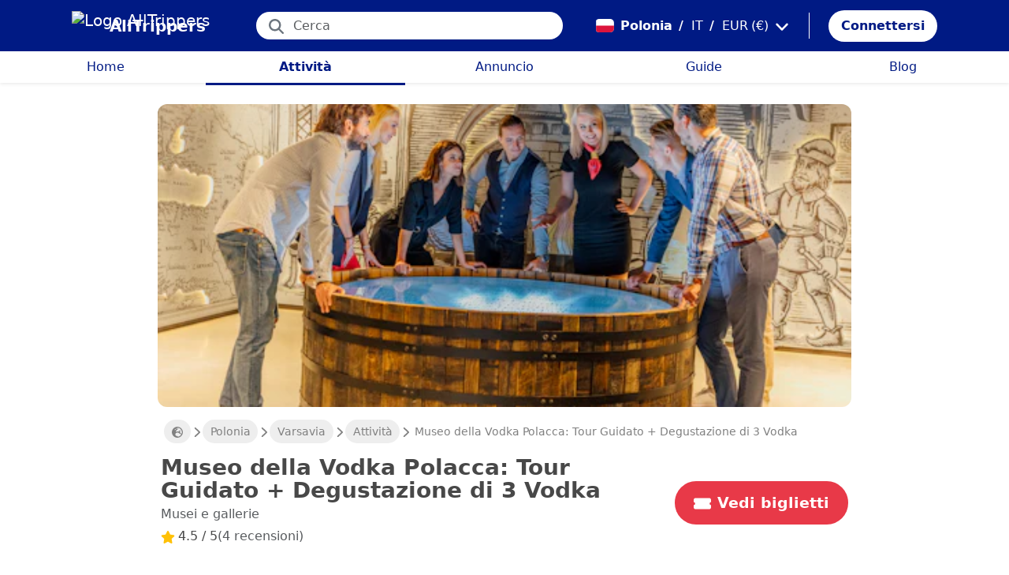

--- FILE ---
content_type: text/html; charset=utf-8
request_url: https://alltrippers.com/it/polonia/attivita/citta/varsavia/biglietti-per-museo-della-vodka-polacca-tour-guidato-degustazione-di-3-vodka
body_size: 25510
content:
<!DOCTYPE html><html lang="it" dir="ltr" data-critters-container><head>
  <meta charset="utf-8">
  <meta http-equiv="content-type" content="text/html; charset=UTF-8">

  <meta name="apple-itunes-app" content="app-id=1472954137">
  <meta name="google-play-app" content="app-id=com.alltrippers.android">

  <meta name="p:domain_verify" content="5549636ad39d642d4653c9d0c7ed2552">
  <meta name="ir-site-verification-token" value="920052229">
  <meta name="eb368da5cb" content="eb368da5cbf68ad4c9e1db79802eade2">

  <base href="/it/">

  <title>Museo della Vodka Polacca: Tour Guidato + Degustazione di 3 Vodka</title>

  <link rel="preconnect" href="https://storage.googleapis.com">

  <meta name="viewport" content="width=device-width, initial-scale=1">
  <meta http-equiv="cache-control" content="no-cache, must-revalidate, post-check=0, pre-check=0">
  <meta http-equiv="expires" content="0">
  <meta http-equiv="pragma" content="no-cache">

  <link rel="icon" href="./assets/icons/alltrippers-favicon.svg" type="image/svg+xml">
  <link rel="icon" type="image/png" sizes="16x16" href="./assets/icons/alltrippers-favicon-16x16.png">
  <link rel="icon" type="image/png" sizes="32x32" href="./assets/icons/alltrippers-favicon-32x32.png">
  <link rel="icon" type="image/png" sizes="48x48" href="./assets/icons/alltrippers-favicon-48x48.png">
  <link rel="icon" type="image/png" sizes="64x64" href="./assets/icons/alltrippers-favicon-64x64.png">
  <link rel="icon" type="image/png" sizes="192x192" href="./assets/icons/alltrippers-favicon-192x192.png">
  <link rel="icon" href="./assets/icons/alltrippers-favicon-64x64.png" type="image/png">

  <meta name="description" content="Immergiti nella storia della bevanda nazionale polacca">

  <!-- twitter -->
  <meta name="twitter:card" content="summary">
  <meta name="twitter:site" content="@alltrippers">
  <meta name="twitter:title" content="Museo della Vodka Polacca: Tour Guidato + Degustazione di 3 Vodka">
  <meta name="twitter:description" content="Immergiti nella storia della bevanda nazionale polacca">
  <meta name="twitter:image" content="https://aws-tiqets-cdn.imgix.net/images/content/02edb82d000243d1b20380996827bfb8.jpg?auto=format&amp;fit=fill&amp;h=500&amp;ixlib=python-3.2.1&amp;q=70&amp;w=500&amp;s=c0f1aae0e997be26c17fc5f02e32e129">

  <!-- facebook and other social sites -->
  <meta property="og:type" content="article">
  <meta property="og:site_name" content="AllTrippers">
  <meta property="og:title" content="Museo della Vodka Polacca: Tour Guidato + Degustazione di 3 Vodka">
  <meta property="og:description" content="Immergiti nella storia della bevanda nazionale polacca">
  <meta property="og:image" content="https://aws-tiqets-cdn.imgix.net/images/content/02edb82d000243d1b20380996827bfb8.jpg?auto=format&amp;fit=fill&amp;h=500&amp;ixlib=python-3.2.1&amp;q=70&amp;w=500&amp;s=c0f1aae0e997be26c17fc5f02e32e129">
  <meta property="og:url" content="https://alltrippers.com/it/polonia/attivita/citta/varsavia/biglietti-per-museo-della-vodka-polacca-tour-guidato-degustazione-di-3-vodka">
  <meta property="og:locale" content="it_it">

  <meta name="theme-color" content="#001a84">

  <!-- Google tag (gtag.js) -->
  <script async src="https://www.googletagmanager.com/gtag/js?id=G-57XEYVEYW7"></script>
  <script>
    window.dataLayer = window.dataLayer || [];
    function gtag() { dataLayer.push(arguments); }
    gtag('js', new Date());

    gtag('config', 'G-57XEYVEYW7', {
      'custom_map': { 'dimension1': 'fuid', 'dimension2': 'ios', 'dimension3': 'android', 'dimension4': 'website', 'dimension5': 'deviceType', 'dimension6': 'langId' },
      'send_page_view': false
    });
    gtag('config', 'AW-436114611');
  </script>

  <style>
    fa-icon svg,
    .svg-inline--fa {
      display: inline-block;
      font-size: inherit;
      height: 1em;
    }

    fa-icon .fa-2x {
      height: 2em;
    }
  </style>

<style>@charset "UTF-8";.fi{background-size:contain;background-position:50%;background-repeat:no-repeat}.fi{position:relative;display:inline-block;width:1.333333em;line-height:1em}.fi:before{content:"\a0"}.fi-pl{background-image:url("./media/pl-JSSZW3KY.svg")}:root{--bs-blue:#0d6efd;--bs-indigo:#6610f2;--bs-purple:#6f42c1;--bs-pink:#d63384;--bs-red:#dc3545;--bs-orange:#fd7e14;--bs-yellow:#ffc107;--bs-green:#198754;--bs-teal:#20c997;--bs-cyan:#0dcaf0;--bs-black:#000;--bs-white:#fff;--bs-gray:#6c757d;--bs-gray-dark:#343a40;--bs-gray-100:#f8f9fa;--bs-gray-200:#e9ecef;--bs-gray-300:#dee2e6;--bs-gray-400:#ced4da;--bs-gray-500:#adb5bd;--bs-gray-600:#6c757d;--bs-gray-700:#495057;--bs-gray-800:#343a40;--bs-gray-900:#212529;--bs-primary:#0d6efd;--bs-secondary:#6c757d;--bs-success:#198754;--bs-info:#0dcaf0;--bs-warning:#ffc107;--bs-danger:#dc3545;--bs-light:#f8f9fa;--bs-dark:#212529;--bs-primary-rgb:13,110,253;--bs-secondary-rgb:108,117,125;--bs-success-rgb:25,135,84;--bs-info-rgb:13,202,240;--bs-warning-rgb:255,193,7;--bs-danger-rgb:220,53,69;--bs-light-rgb:248,249,250;--bs-dark-rgb:33,37,41;--bs-primary-text-emphasis:#052c65;--bs-secondary-text-emphasis:#2b2f32;--bs-success-text-emphasis:#0a3622;--bs-info-text-emphasis:#055160;--bs-warning-text-emphasis:#664d03;--bs-danger-text-emphasis:#58151c;--bs-light-text-emphasis:#495057;--bs-dark-text-emphasis:#495057;--bs-primary-bg-subtle:#cfe2ff;--bs-secondary-bg-subtle:#e2e3e5;--bs-success-bg-subtle:#d1e7dd;--bs-info-bg-subtle:#cff4fc;--bs-warning-bg-subtle:#fff3cd;--bs-danger-bg-subtle:#f8d7da;--bs-light-bg-subtle:#fcfcfd;--bs-dark-bg-subtle:#ced4da;--bs-primary-border-subtle:#9ec5fe;--bs-secondary-border-subtle:#c4c8cb;--bs-success-border-subtle:#a3cfbb;--bs-info-border-subtle:#9eeaf9;--bs-warning-border-subtle:#ffe69c;--bs-danger-border-subtle:#f1aeb5;--bs-light-border-subtle:#e9ecef;--bs-dark-border-subtle:#adb5bd;--bs-white-rgb:255,255,255;--bs-black-rgb:0,0,0;--bs-font-sans-serif:system-ui,-apple-system,"Segoe UI",Roboto,"Helvetica Neue","Noto Sans","Liberation Sans",Arial,sans-serif,"Apple Color Emoji","Segoe UI Emoji","Segoe UI Symbol","Noto Color Emoji";--bs-font-monospace:SFMono-Regular,Menlo,Monaco,Consolas,"Liberation Mono","Courier New",monospace;--bs-gradient:linear-gradient(180deg, rgba(255, 255, 255, .15), rgba(255, 255, 255, 0));--bs-body-font-family:var(--bs-font-sans-serif);--bs-body-font-size:1rem;--bs-body-font-weight:400;--bs-body-line-height:1.5;--bs-body-color:#212529;--bs-body-color-rgb:33,37,41;--bs-body-bg:#fff;--bs-body-bg-rgb:255,255,255;--bs-emphasis-color:#000;--bs-emphasis-color-rgb:0,0,0;--bs-secondary-color:rgba(33, 37, 41, .75);--bs-secondary-color-rgb:33,37,41;--bs-secondary-bg:#e9ecef;--bs-secondary-bg-rgb:233,236,239;--bs-tertiary-color:rgba(33, 37, 41, .5);--bs-tertiary-color-rgb:33,37,41;--bs-tertiary-bg:#f8f9fa;--bs-tertiary-bg-rgb:248,249,250;--bs-heading-color:inherit;--bs-link-color:#0d6efd;--bs-link-color-rgb:13,110,253;--bs-link-decoration:underline;--bs-link-hover-color:#0a58ca;--bs-link-hover-color-rgb:10,88,202;--bs-code-color:#d63384;--bs-highlight-color:#212529;--bs-highlight-bg:#fff3cd;--bs-border-width:1px;--bs-border-style:solid;--bs-border-color:#dee2e6;--bs-border-color-translucent:rgba(0, 0, 0, .175);--bs-border-radius:.375rem;--bs-border-radius-sm:.25rem;--bs-border-radius-lg:.5rem;--bs-border-radius-xl:1rem;--bs-border-radius-xxl:2rem;--bs-border-radius-2xl:var(--bs-border-radius-xxl);--bs-border-radius-pill:50rem;--bs-box-shadow:0 .5rem 1rem rgba(0, 0, 0, .15);--bs-box-shadow-sm:0 .125rem .25rem rgba(0, 0, 0, .075);--bs-box-shadow-lg:0 1rem 3rem rgba(0, 0, 0, .175);--bs-box-shadow-inset:inset 0 1px 2px rgba(0, 0, 0, .075);--bs-focus-ring-width:.25rem;--bs-focus-ring-opacity:.25;--bs-focus-ring-color:rgba(13, 110, 253, .25);--bs-form-valid-color:#198754;--bs-form-valid-border-color:#198754;--bs-form-invalid-color:#dc3545;--bs-form-invalid-border-color:#dc3545}*,:after,:before{box-sizing:border-box}@media (prefers-reduced-motion:no-preference){:root{scroll-behavior:smooth}}body{margin:0;font-family:var(--bs-body-font-family);font-size:var(--bs-body-font-size);font-weight:var(--bs-body-font-weight);line-height:var(--bs-body-line-height);color:var(--bs-body-color);text-align:var(--bs-body-text-align);background-color:var(--bs-body-bg);-webkit-text-size-adjust:100%;-webkit-tap-highlight-color:transparent}h1,h2{margin-top:0;margin-bottom:.5rem;font-weight:500;line-height:1.2;color:var(--bs-heading-color)}h1{font-size:calc(1.375rem + 1.5vw)}@media (min-width:1200px){h1{font-size:2.5rem}}h2{font-size:calc(1.325rem + .9vw)}@media (min-width:1200px){h2{font-size:2rem}}p{margin-top:0;margin-bottom:1rem}ul{padding-left:2rem}ul{margin-top:0;margin-bottom:1rem}a{color:rgba(var(--bs-link-color-rgb),var(--bs-link-opacity,1));text-decoration:underline}a:hover{--bs-link-color-rgb:var(--bs-link-hover-color-rgb)}img,svg{vertical-align:middle}button{border-radius:0}button:focus:not(:focus-visible){outline:0}button,input{margin:0;font-family:inherit;font-size:inherit;line-height:inherit}button{text-transform:none}[role=button]{cursor:pointer}[type=button],button{-webkit-appearance:button}[type=button]:not(:disabled),button:not(:disabled){cursor:pointer}.list-unstyled{padding-left:0;list-style:none}.container-fluid{--bs-gutter-x:1.5rem;--bs-gutter-y:0;width:100%;padding-right:calc(var(--bs-gutter-x) * .5);padding-left:calc(var(--bs-gutter-x) * .5);margin-right:auto;margin-left:auto}:root{--bs-breakpoint-xs:0;--bs-breakpoint-sm:576px;--bs-breakpoint-md:768px;--bs-breakpoint-lg:992px;--bs-breakpoint-xl:1200px;--bs-breakpoint-xxl:1400px}.row{--bs-gutter-x:1.5rem;--bs-gutter-y:0;display:flex;flex-wrap:wrap;margin-top:calc(-1 * var(--bs-gutter-y));margin-right:calc(-.5 * var(--bs-gutter-x));margin-left:calc(-.5 * var(--bs-gutter-x))}.row>*{flex-shrink:0;width:100%;max-width:100%;padding-right:calc(var(--bs-gutter-x) * .5);padding-left:calc(var(--bs-gutter-x) * .5);margin-top:var(--bs-gutter-y)}.col{flex:1 0 0%}.col-12{flex:0 0 auto;width:100%}@media (min-width:992px){.col-lg-4{flex:0 0 auto;width:33.33333333%}.col-lg-6{flex:0 0 auto;width:50%}}.form-control{display:block;width:100%;padding:.375rem .75rem;font-size:1rem;font-weight:400;line-height:1.5;color:var(--bs-body-color);-webkit-appearance:none;-moz-appearance:none;appearance:none;background-color:var(--bs-body-bg);background-clip:padding-box;border:var(--bs-border-width) solid var(--bs-border-color);border-radius:var(--bs-border-radius);transition:border-color .15s ease-in-out,box-shadow .15s ease-in-out}@media (prefers-reduced-motion:reduce){.form-control{transition:none}}.form-control:focus{color:var(--bs-body-color);background-color:var(--bs-body-bg);border-color:#86b7fe;outline:0;box-shadow:0 0 0 .25rem #0d6efd40}.form-control::-webkit-date-and-time-value{min-width:85px;height:1.5em;margin:0}.form-control::-webkit-datetime-edit{display:block;padding:0}.form-control::-moz-placeholder{color:var(--bs-secondary-color);opacity:1}.form-control::placeholder{color:var(--bs-secondary-color);opacity:1}.form-control:disabled{background-color:var(--bs-secondary-bg);opacity:1}.form-control::-webkit-file-upload-button{padding:.375rem .75rem;margin:-.375rem -.75rem;-webkit-margin-end:.75rem;margin-inline-end:.75rem;color:var(--bs-body-color);background-color:var(--bs-tertiary-bg);pointer-events:none;border-color:inherit;border-style:solid;border-width:0;border-inline-end-width:var(--bs-border-width);border-radius:0;-webkit-transition:color .15s ease-in-out,background-color .15s ease-in-out,border-color .15s ease-in-out,box-shadow .15s ease-in-out;transition:color .15s ease-in-out,background-color .15s ease-in-out,border-color .15s ease-in-out,box-shadow .15s ease-in-out}.form-control::file-selector-button{padding:.375rem .75rem;margin:-.375rem -.75rem;-webkit-margin-end:.75rem;margin-inline-end:.75rem;color:var(--bs-body-color);background-color:var(--bs-tertiary-bg);pointer-events:none;border-color:inherit;border-style:solid;border-width:0;border-inline-end-width:var(--bs-border-width);border-radius:0;transition:color .15s ease-in-out,background-color .15s ease-in-out,border-color .15s ease-in-out,box-shadow .15s ease-in-out}@media (prefers-reduced-motion:reduce){.form-control::-webkit-file-upload-button{-webkit-transition:none;transition:none}.form-control::file-selector-button{transition:none}}.form-control:hover:not(:disabled):not([readonly])::-webkit-file-upload-button{background-color:var(--bs-secondary-bg)}.form-control:hover:not(:disabled):not([readonly])::file-selector-button{background-color:var(--bs-secondary-bg)}.btn{--bs-btn-padding-x:.75rem;--bs-btn-padding-y:.375rem;--bs-btn-font-family: ;--bs-btn-font-size:1rem;--bs-btn-font-weight:400;--bs-btn-line-height:1.5;--bs-btn-color:var(--bs-body-color);--bs-btn-bg:transparent;--bs-btn-border-width:var(--bs-border-width);--bs-btn-border-color:transparent;--bs-btn-border-radius:var(--bs-border-radius);--bs-btn-hover-border-color:transparent;--bs-btn-box-shadow:inset 0 1px 0 rgba(255, 255, 255, .15),0 1px 1px rgba(0, 0, 0, .075);--bs-btn-disabled-opacity:.65;--bs-btn-focus-box-shadow:0 0 0 .25rem rgba(var(--bs-btn-focus-shadow-rgb), .5);display:inline-block;padding:var(--bs-btn-padding-y) var(--bs-btn-padding-x);font-family:var(--bs-btn-font-family);font-size:var(--bs-btn-font-size);font-weight:var(--bs-btn-font-weight);line-height:var(--bs-btn-line-height);color:var(--bs-btn-color);text-align:center;text-decoration:none;vertical-align:middle;cursor:pointer;-webkit-user-select:none;-moz-user-select:none;user-select:none;border:var(--bs-btn-border-width) solid var(--bs-btn-border-color);border-radius:var(--bs-btn-border-radius);background-color:var(--bs-btn-bg);transition:color .15s ease-in-out,background-color .15s ease-in-out,border-color .15s ease-in-out,box-shadow .15s ease-in-out}@media (prefers-reduced-motion:reduce){.btn{transition:none}}.btn:hover{color:var(--bs-btn-hover-color);background-color:var(--bs-btn-hover-bg);border-color:var(--bs-btn-hover-border-color)}.btn:focus-visible{color:var(--bs-btn-hover-color);background-color:var(--bs-btn-hover-bg);border-color:var(--bs-btn-hover-border-color);outline:0;box-shadow:var(--bs-btn-focus-box-shadow)}.btn:first-child:active,:not(.btn-check)+.btn:active{color:var(--bs-btn-active-color);background-color:var(--bs-btn-active-bg);border-color:var(--bs-btn-active-border-color)}.btn:first-child:active:focus-visible,:not(.btn-check)+.btn:active:focus-visible{box-shadow:var(--bs-btn-focus-box-shadow)}.btn:disabled{color:var(--bs-btn-disabled-color);pointer-events:none;background-color:var(--bs-btn-disabled-bg);border-color:var(--bs-btn-disabled-border-color);opacity:var(--bs-btn-disabled-opacity)}.btn-link{--bs-btn-font-weight:400;--bs-btn-color:var(--bs-link-color);--bs-btn-bg:transparent;--bs-btn-border-color:transparent;--bs-btn-hover-color:var(--bs-link-hover-color);--bs-btn-hover-border-color:transparent;--bs-btn-active-color:var(--bs-link-hover-color);--bs-btn-active-border-color:transparent;--bs-btn-disabled-color:#6c757d;--bs-btn-disabled-border-color:transparent;--bs-btn-box-shadow:0 0 0 #000;--bs-btn-focus-shadow-rgb:49,132,253;text-decoration:underline}.btn-link:focus-visible{color:var(--bs-btn-color)}.btn-link:hover{color:var(--bs-btn-hover-color)}.dropdown{position:relative}.nav-link{display:block;padding:var(--bs-nav-link-padding-y) var(--bs-nav-link-padding-x);font-size:var(--bs-nav-link-font-size);font-weight:var(--bs-nav-link-font-weight);color:var(--bs-nav-link-color);text-decoration:none;background:0 0;border:0;transition:color .15s ease-in-out,background-color .15s ease-in-out,border-color .15s ease-in-out}@media (prefers-reduced-motion:reduce){.nav-link{transition:none}}.nav-link:focus,.nav-link:hover{color:var(--bs-nav-link-hover-color)}.nav-link:focus-visible{outline:0;box-shadow:0 0 0 .25rem #0d6efd40}.nav-link:disabled{color:var(--bs-nav-link-disabled-color);pointer-events:none;cursor:default}.navbar{--bs-navbar-padding-x:0;--bs-navbar-padding-y:.5rem;--bs-navbar-color:rgba(var(--bs-emphasis-color-rgb), .65);--bs-navbar-hover-color:rgba(var(--bs-emphasis-color-rgb), .8);--bs-navbar-disabled-color:rgba(var(--bs-emphasis-color-rgb), .3);--bs-navbar-active-color:rgba(var(--bs-emphasis-color-rgb), 1);--bs-navbar-brand-padding-y:.3125rem;--bs-navbar-brand-margin-end:1rem;--bs-navbar-brand-font-size:1.25rem;--bs-navbar-brand-color:rgba(var(--bs-emphasis-color-rgb), 1);--bs-navbar-brand-hover-color:rgba(var(--bs-emphasis-color-rgb), 1);--bs-navbar-nav-link-padding-x:.5rem;--bs-navbar-toggler-padding-y:.25rem;--bs-navbar-toggler-padding-x:.75rem;--bs-navbar-toggler-font-size:1.25rem;--bs-navbar-toggler-icon-bg:url("data:image/svg+xml,%3csvg xmlns='http://www.w3.org/2000/svg' viewBox='0 0 30 30'%3e%3cpath stroke='rgba%2833, 37, 41, 0.75%29' stroke-linecap='round' stroke-miterlimit='10' stroke-width='2' d='M4 7h22M4 15h22M4 23h22'/%3e%3c/svg%3e");--bs-navbar-toggler-border-color:rgba(var(--bs-emphasis-color-rgb), .15);--bs-navbar-toggler-border-radius:var(--bs-border-radius);--bs-navbar-toggler-focus-width:.25rem;--bs-navbar-toggler-transition:box-shadow .15s ease-in-out;position:relative;display:flex;flex-wrap:wrap;align-items:center;justify-content:space-between;padding:var(--bs-navbar-padding-y) var(--bs-navbar-padding-x)}.navbar-brand{padding-top:var(--bs-navbar-brand-padding-y);padding-bottom:var(--bs-navbar-brand-padding-y);margin-right:var(--bs-navbar-brand-margin-end);font-size:var(--bs-navbar-brand-font-size);color:var(--bs-navbar-brand-color);text-decoration:none;white-space:nowrap}.navbar-brand:focus,.navbar-brand:hover{color:var(--bs-navbar-brand-hover-color)}.navbar-nav{--bs-nav-link-padding-x:0;--bs-nav-link-padding-y:.5rem;--bs-nav-link-font-weight: ;--bs-nav-link-color:var(--bs-navbar-color);--bs-nav-link-hover-color:var(--bs-navbar-hover-color);--bs-nav-link-disabled-color:var(--bs-navbar-disabled-color);display:flex;flex-direction:column;padding-left:0;margin-bottom:0;list-style:none}.breadcrumb{--bs-breadcrumb-padding-x:0;--bs-breadcrumb-padding-y:0;--bs-breadcrumb-margin-bottom:1rem;--bs-breadcrumb-bg: ;--bs-breadcrumb-border-radius: ;--bs-breadcrumb-divider-color:var(--bs-secondary-color);--bs-breadcrumb-item-padding-x:.5rem;--bs-breadcrumb-item-active-color:var(--bs-secondary-color);display:flex;flex-wrap:wrap;padding:var(--bs-breadcrumb-padding-y) var(--bs-breadcrumb-padding-x);margin-bottom:var(--bs-breadcrumb-margin-bottom);font-size:var(--bs-breadcrumb-font-size);list-style:none;background-color:var(--bs-breadcrumb-bg);border-radius:var(--bs-breadcrumb-border-radius)}.fixed-top{position:fixed;top:0;right:0;left:0;z-index:1030}.align-top{vertical-align:top!important}.d-inline{display:inline!important}.d-inline-block{display:inline-block!important}.d-block{display:block!important}.d-flex{display:flex!important}.d-none{display:none!important}.shadow-sm{box-shadow:var(--bs-box-shadow-sm)!important}.shadow-none{box-shadow:none!important}.position-relative{position:relative!important}.position-absolute{position:absolute!important}.border-0{border:0!important}.w-100{width:100%!important}.h-100{height:100%!important}.flex-row{flex-direction:row!important}.flex-column{flex-direction:column!important}.flex-grow-1{flex-grow:1!important}.flex-shrink-0{flex-shrink:0!important}.justify-content-center{justify-content:center!important}.align-items-center{align-items:center!important}.m-0{margin:0!important}.mx-0{margin-right:0!important;margin-left:0!important}.mx-2{margin-right:.5rem!important;margin-left:.5rem!important}.mx-3{margin-right:1rem!important;margin-left:1rem!important}.my-1{margin-top:.25rem!important;margin-bottom:.25rem!important}.my-auto{margin-top:auto!important;margin-bottom:auto!important}.mt-0{margin-top:0!important}.mt-3{margin-top:1rem!important}.me-1{margin-right:.25rem!important}.me-2{margin-right:.5rem!important}.me-auto{margin-right:auto!important}.mb-0{margin-bottom:0!important}.mb-1{margin-bottom:.25rem!important}.mb-3{margin-bottom:1rem!important}.mb-5{margin-bottom:3rem!important}.ms-2{margin-left:.5rem!important}.p-0{padding:0!important}.px-0{padding-right:0!important;padding-left:0!important}.px-2{padding-right:.5rem!important;padding-left:.5rem!important}.px-3{padding-right:1rem!important;padding-left:1rem!important}.px-4{padding-right:1.5rem!important;padding-left:1.5rem!important}.py-0{padding-top:0!important;padding-bottom:0!important}.py-2{padding-top:.5rem!important;padding-bottom:.5rem!important}.py-3{padding-top:1rem!important;padding-bottom:1rem!important}.pt-0{padding-top:0!important}.pe-2{padding-right:.5rem!important}.ps-0{padding-left:0!important}.ps-1{padding-left:.25rem!important}.ps-2{padding-left:.5rem!important}.fw-bold{font-weight:700!important}.text-decoration-none{text-decoration:none!important}.text-nowrap{white-space:nowrap!important}.text-success{--bs-text-opacity:1;color:rgba(var(--bs-success-rgb),var(--bs-text-opacity))!important}.text-danger{--bs-text-opacity:1;color:rgba(var(--bs-danger-rgb),var(--bs-text-opacity))!important}.text-white{--bs-text-opacity:1;color:rgba(var(--bs-white-rgb),var(--bs-text-opacity))!important}.text-muted{--bs-text-opacity:1;color:var(--bs-secondary-color)!important}.bg-white{--bs-bg-opacity:1;background-color:rgba(var(--bs-white-rgb),var(--bs-bg-opacity))!important}@media (min-width:992px){.d-lg-flex{display:flex!important}.d-lg-none{display:none!important}.flex-lg-row{flex-direction:row!important}.mx-lg-3{margin-right:1rem!important;margin-left:1rem!important}.mt-lg-3{margin-top:1rem!important}.px-lg-0{padding-right:0!important;padding-left:0!important}.px-lg-2{padding-right:.5rem!important;padding-left:.5rem!important}.pt-lg-2{padding-top:.5rem!important}.pe-lg-3{padding-right:1rem!important}}app-root{display:block}fa-icon svg{display:inline-block;font-size:inherit;height:1em}.at-capitalize:first-letter{text-transform:capitalize}.mc{color:#001a84!important}.fsn{font-size:1rem!important}.fs-09{font-size:.9rem!important}.fs-12{font-size:1.2rem!important}.fs-13{font-size:1.3rem!important}.fs-15{font-size:1.5rem!important}.lh-1{line-height:1!important}.lh-1-1{line-height:1.1!important}.lh-1-3{line-height:1.3!important}.layout-main-container{padding-left:0;padding-right:0}@media (min-width: 992px){.layout-main-container{padding-left:2rem;padding-right:2rem}}@media (min-width: 1200px){.layout-main-container{padding-left:5rem;padding-right:5rem}}.btn-my-action{border-radius:50px;font-size:1.1rem;padding-right:1rem;padding-left:1rem}.main-container{position:relative;padding-top:1rem}@media (min-width: 992px){.main-container{padding-bottom:0;padding-left:2rem;padding-right:2rem}}@media (min-width: 1200px){.main-container{padding-left:5rem;padding-right:5rem}}@media (min-width: 1200px){.main-container.detail{padding-top:0}}@media (min-width: 1600px){.main-container{padding-left:10rem;padding-right:10rem}}.nofocus:focus{border:0;outline:none;border-color:inherit;-webkit-box-shadow:none;box-shadow:none}.noselect{cursor:default;-webkit-touch-callout:none;-webkit-user-select:none;-khtml-user-select:none;-moz-user-select:none;-ms-user-select:none;user-select:none}a{color:#001a84}body{font-style:normal;font-variant-ligatures:normal;font-variant-caps:normal;font-variant-numeric:normal;font-variant-east-asian:normal;font-weight:400;font-stretch:normal;font-size:1rem;line-height:24px;-webkit-text-size-adjust:100%;-moz-text-size-adjust:100%;-ms-text-size-adjust:100%;text-size-adjust:100%;position:relative;-webkit-font-smoothing:antialiased;-moz-font-smoothing:unset;-moz-osx-font-smoothing:grayscale;font-smoothing:antialiased;-webkit-backface-visibility:hidden;-moz-backface-visibility:hidden;backface-visibility:hidden;text-rendering:optimizeLegibility;text-shadow:1px 1px 1px rgba(0,0,0,.004);color:#484848;height:100%}html{width:100%;height:100%}@-webkit-keyframes myfirst{0%{color:#001a84}25%{color:green}75%{color:green}to{color:#001a84}}.pointer{cursor:pointer!important}
</style><link rel="stylesheet" href="styles-4RVL6VGJ.css" media="print" onload="this.media='all'"><noscript><link rel="stylesheet" href="styles-4RVL6VGJ.css"></noscript><link rel="modulepreload" href="chunk-SITIYTRS.js"><link rel="modulepreload" href="chunk-YP4G66ME.js"><link rel="modulepreload" href="chunk-KQGIJGRG.js"><link rel="modulepreload" href="chunk-I7XVR57M.js"><link rel="modulepreload" href="chunk-WJWBDLOG.js"><link rel="modulepreload" href="chunk-RAQY3PLW.js"><link rel="modulepreload" href="chunk-NTTELB7T.js"><link rel="modulepreload" href="chunk-27SHK6Z4.js"><link rel="modulepreload" href="chunk-ZXYBBCIT.js"><link rel="modulepreload" href="chunk-3X3IQNKE.js"><link rel="modulepreload" href="chunk-4RCGBJ2Q.js"><link rel="modulepreload" href="chunk-D22XFFO4.js"><link rel="modulepreload" href="chunk-UFRCPQKY.js"><link rel="modulepreload" href="chunk-TNFPYSJ6.js"><link rel="modulepreload" href="chunk-3HOTWFWG.js"><link rel="modulepreload" href="chunk-OXAZG3VF.js"><link rel="modulepreload" href="chunk-SHHVEDZG.js"><link rel="modulepreload" href="chunk-QG3ZDKTY.js"><link rel="modulepreload" href="chunk-OONLRDHE.js"><link rel="modulepreload" href="chunk-THDMYJGS.js"><link rel="modulepreload" href="chunk-PY5WXKG7.js"><link rel="modulepreload" href="chunk-H4UKZJVE.js"><link rel="modulepreload" href="chunk-YQF2L5IT.js"><link rel="modulepreload" href="chunk-JDBZF5SM.js"><link rel="modulepreload" href="chunk-MRTFRGZP.js"><link rel="modulepreload" href="chunk-NQF4GJYK.js"><link rel="modulepreload" href="chunk-4PKSFAWJ.js"><link rel="modulepreload" href="chunk-6Y3MLZRL.js"><link rel="modulepreload" href="chunk-Q2PHXZ6Y.js"><link rel="modulepreload" href="chunk-H7B6VQGM.js"><link rel="modulepreload" href="chunk-S5ABUNH5.js"><link rel="modulepreload" href="chunk-FTA2FSAT.js"><link rel="modulepreload" href="chunk-RRIX2DK7.js"><link rel="modulepreload" href="chunk-J66IA36I.js"><link rel="modulepreload" href="chunk-XZIWHZF4.js"><link rel="modulepreload" href="chunk-NAASD4MD.js"><link rel="modulepreload" href="chunk-QNSJ3FRK.js"><link rel="modulepreload" href="chunk-JRR7HMQD.js"><link rel="modulepreload" href="chunk-BVDWSV5G.js"><link rel="modulepreload" href="chunk-DLESTKEU.js"><link rel="modulepreload" href="chunk-DASWQFND.js"><link rel="modulepreload" href="chunk-NHKWM5FD.js"><link rel="modulepreload" href="chunk-CIJQI3NI.js"><link rel="modulepreload" href="chunk-R6G3IZNW.js"><link rel="modulepreload" href="chunk-PEDALXRB.js"><link rel="modulepreload" href="chunk-CRXYIWRM.js"><link rel="modulepreload" href="chunk-V7V4KWTI.js"><link rel="modulepreload" href="chunk-RHPWSOYC.js"><style ng-app-id="ng">#modalFunctionalities[_ngcontent-ng-c4186189706]   .modal-header[_ngcontent-ng-c4186189706]{padding:1rem 1rem .5rem;border-bottom:0}#modalFunctionalities[_ngcontent-ng-c4186189706]   .box-menu[_ngcontent-ng-c4186189706]{border-bottom:1px solid #dee2e6}#modalFunctionalities[_ngcontent-ng-c4186189706]   .box-menu[_ngcontent-ng-c4186189706]:last-child{border-bottom:0}#modalFunctionalities[_ngcontent-ng-c4186189706]   .box-menu.active[_ngcontent-ng-c4186189706]{background-color:#e4f0fc!important;font-weight:700}#modalFunctionalities[_ngcontent-ng-c4186189706]   .main-menu[_ngcontent-ng-c4186189706]{min-height:60px}#modalFunctionalities[_ngcontent-ng-c4186189706]   .main-menu.active[_ngcontent-ng-c4186189706]{background-color:#e4f0fc!important;font-weight:700}#appContainer[_ngcontent-ng-c4186189706]{background-color:#fff;min-height:100%}#appContainer[_ngcontent-ng-c4186189706]   .full-screen-waiting[_ngcontent-ng-c4186189706]{position:fixed;top:0;left:0;width:100vw;height:100vh;z-index:100000;opacity:.6;background-color:gray;display:flex;align-items:center;justify-content:center}#appContainer[_ngcontent-ng-c4186189706]   app-navigation-bar[_ngcontent-ng-c4186189706]{display:block;width:100%;z-index:1;padding-top:1rem}#appContainer[_ngcontent-ng-c4186189706]   app-navigation-bar.should-sticky[_ngcontent-ng-c4186189706]{position:sticky;position:-webkit-sticky;padding-top:0}#appContainer[_ngcontent-ng-c4186189706]   app-topbar[_ngcontent-ng-c4186189706]{display:flex;height:50px}@media (min-width: 992px){#appContainer[_ngcontent-ng-c4186189706]   app-topbar[_ngcontent-ng-c4186189706]{height:108px}}@media (min-width: 992px){#appContainer[_ngcontent-ng-c4186189706]   app-topbar.on-home[_ngcontent-ng-c4186189706]{height:65px}}#appContainer.mobile-app[_ngcontent-ng-c4186189706]   .wrapper-main[_ngcontent-ng-c4186189706]{height:calc(100% - 100px)}#appContainer.mobile-app[_ngcontent-ng-c4186189706]   .wrapper-main.no-menu[_ngcontent-ng-c4186189706]{height:calc(100% - 50px)}#appContainer.mobile-app[_ngcontent-ng-c4186189706]   .wrapper-main.with-top-banner[_ngcontent-ng-c4186189706]{height:calc(100% - 133px)}#appContainer.mobile-app[_ngcontent-ng-c4186189706]   .wrapper-main.with-map-view[_ngcontent-ng-c4186189706], #appContainer.mobile-app[_ngcontent-ng-c4186189706]   .wrapper-main.mobile-full-screen[_ngcontent-ng-c4186189706]{height:100%!important}#appContainer.on-mobile[_ngcontent-ng-c4186189706], #appContainer.on-tablet[_ngcontent-ng-c4186189706]{width:100%}#appContainer.on-mobile[_ngcontent-ng-c4186189706]   app-topbar.on-top[_ngcontent-ng-c4186189706], #appContainer.on-mobile[_ngcontent-ng-c4186189706]   app-ios-mobile-menu.on-top[_ngcontent-ng-c4186189706], #appContainer.on-tablet[_ngcontent-ng-c4186189706]   app-topbar.on-top[_ngcontent-ng-c4186189706], #appContainer.on-tablet[_ngcontent-ng-c4186189706]   app-ios-mobile-menu.on-top[_ngcontent-ng-c4186189706]{position:relative;z-index:1201}#appContainer.on-mobile.mobile-app[_ngcontent-ng-c4186189706], #appContainer.on-tablet.mobile-app[_ngcontent-ng-c4186189706]{contain:strict;height:100%;overflow:hidden;position:absolute}</style><style ng-app-id="ng">.ios footer{padding:2rem 2rem 5rem!important}  .social-networks svg.fa-instagram{color:#fff!important}  .social-networks svg.fa-linkedin-in{color:#fff!important}#pre-footer[_ngcontent-ng-c947496389]{background-color:#fbfbfb;margin:0;padding:2rem 2rem 1.5rem}@media screen and (min-width: 768px){#pre-footer[_ngcontent-ng-c947496389]{padding:2rem 6rem 1.5rem}}#pre-footer[_ngcontent-ng-c947496389]   .partners[_ngcontent-ng-c947496389]{flex-wrap:wrap}#pre-footer[_ngcontent-ng-c947496389]   .partners[_ngcontent-ng-c947496389]   a[_ngcontent-ng-c947496389]{padding:1rem}#pre-footer[_ngcontent-ng-c947496389]   .partners[_ngcontent-ng-c947496389]   img.civitatis[_ngcontent-ng-c947496389]{max-height:50px;height:50px}#pre-footer[_ngcontent-ng-c947496389]   .partners[_ngcontent-ng-c947496389]   img.get-your-guide[_ngcontent-ng-c947496389]{max-height:60px;height:60px}#pre-footer[_ngcontent-ng-c947496389]   .partners[_ngcontent-ng-c947496389]   img.ltd[_ngcontent-ng-c947496389]{max-height:45px;height:45px}#pre-footer[_ngcontent-ng-c947496389]   .partners[_ngcontent-ng-c947496389]   img.musement[_ngcontent-ng-c947496389]{max-height:25px;height:25px}#pre-footer[_ngcontent-ng-c947496389]   .partners[_ngcontent-ng-c947496389]   img.tiqets[_ngcontent-ng-c947496389]{max-height:30px;height:30px}#pre-footer[_ngcontent-ng-c947496389]   .partners[_ngcontent-ng-c947496389]   img.viator[_ngcontent-ng-c947496389]{max-height:25px;height:25px}#pre-footer[_ngcontent-ng-c947496389]   .partners[_ngcontent-ng-c947496389]   img.visit-britain[_ngcontent-ng-c947496389]{max-height:60px;height:60px}footer[_ngcontent-ng-c947496389]{background-color:#001a84;color:#fff!important;margin:0;padding:2rem 2rem 1.5rem}@media screen and (min-width: 768px){footer[_ngcontent-ng-c947496389]{padding:2rem 6rem 1.5rem}}@media (min-width: 576px){footer[_ngcontent-ng-c947496389]   li[_ngcontent-ng-c947496389]{padding:.2rem 0}}@media screen and (min-width: 768px){footer[_ngcontent-ng-c947496389]   .col-footer[_ngcontent-ng-c947496389]:first-child{margin-bottom:3rem}footer[_ngcontent-ng-c947496389]   .col-footer[_ngcontent-ng-c947496389]:last-child{margin-bottom:0}}footer[_ngcontent-ng-c947496389]   .col-footer[_ngcontent-ng-c947496389]{display:flex;flex-direction:column}footer[_ngcontent-ng-c947496389]   .col-footer[_ngcontent-ng-c947496389]   .fa-telegram[_ngcontent-ng-c947496389]{color:#fff}@media screen and (max-width: 767px){footer[_ngcontent-ng-c947496389]   .col-footer[_ngcontent-ng-c947496389]{margin-bottom:2.5rem}}footer[_ngcontent-ng-c947496389]   .col-footer[_ngcontent-ng-c947496389]   .action[_ngcontent-ng-c947496389]   a[_ngcontent-ng-c947496389]{color:#fff;font-size:1.1rem;font-weight:500}footer[_ngcontent-ng-c947496389]   .col-footer[_ngcontent-ng-c947496389]   .body[_ngcontent-ng-c947496389]{flex-grow:1}footer[_ngcontent-ng-c947496389]   .col-footer[_ngcontent-ng-c947496389]   .title[_ngcontent-ng-c947496389]{font-size:1.2rem;font-weight:500;margin-bottom:1rem}footer[_ngcontent-ng-c947496389]   .col-footer[_ngcontent-ng-c947496389]   .categories[_ngcontent-ng-c947496389], footer[_ngcontent-ng-c947496389]   .col-footer[_ngcontent-ng-c947496389]   .other-links[_ngcontent-ng-c947496389]{font-size:1rem;list-style:none;padding:0}footer[_ngcontent-ng-c947496389]   .col-footer[_ngcontent-ng-c947496389]   .categories[_ngcontent-ng-c947496389]   a[_ngcontent-ng-c947496389], footer[_ngcontent-ng-c947496389]   .col-footer[_ngcontent-ng-c947496389]   .other-links[_ngcontent-ng-c947496389]   a[_ngcontent-ng-c947496389]{color:#fff}@media (max-width: 575px){footer[_ngcontent-ng-c947496389]   .col-footer[_ngcontent-ng-c947496389]   .categories[_ngcontent-ng-c947496389]   a[_ngcontent-ng-c947496389], footer[_ngcontent-ng-c947496389]   .col-footer[_ngcontent-ng-c947496389]   .other-links[_ngcontent-ng-c947496389]   a[_ngcontent-ng-c947496389]{width:100%;height:48px;display:flex;align-items:center;padding:.2rem 0}}footer[_ngcontent-ng-c947496389]   .col-footer[_ngcontent-ng-c947496389]   .social-networks[_ngcontent-ng-c947496389]{align-items:center;display:flex;flex-wrap:wrap;list-style:none;padding:0}@media (max-width: 767px){footer[_ngcontent-ng-c947496389]   .col-footer[_ngcontent-ng-c947496389]   .social-networks[_ngcontent-ng-c947496389]{justify-content:space-around}}footer[_ngcontent-ng-c947496389]   .col-footer[_ngcontent-ng-c947496389]   .social-networks[_ngcontent-ng-c947496389]   a[_ngcontent-ng-c947496389]{color:#fff!important}@media screen and (max-width: 767px){footer[_ngcontent-ng-c947496389]   .col-footer[_ngcontent-ng-c947496389]   .social-networks[_ngcontent-ng-c947496389]   .ng-fa-icon[_ngcontent-ng-c947496389], footer[_ngcontent-ng-c947496389]   .col-footer[_ngcontent-ng-c947496389]   .social-networks[_ngcontent-ng-c947496389]   i[_ngcontent-ng-c947496389]{font-size:2rem;margin-right:.7rem}}@media screen and (min-width: 768px){footer[_ngcontent-ng-c947496389]   .col-footer[_ngcontent-ng-c947496389]   .social-networks[_ngcontent-ng-c947496389]   .ng-fa-icon[_ngcontent-ng-c947496389], footer[_ngcontent-ng-c947496389]   .col-footer[_ngcontent-ng-c947496389]   .social-networks[_ngcontent-ng-c947496389]   i[_ngcontent-ng-c947496389]{font-size:1.5rem;margin-right:1rem}}footer[_ngcontent-ng-c947496389]   .second-footer[_ngcontent-ng-c947496389]{display:flex;flex-direction:column;margin-top:1.5rem;width:100%;margin:0}@media (min-width: 375px){footer[_ngcontent-ng-c947496389]   .second-footer[_ngcontent-ng-c947496389]{margin:0 1rem}}footer[_ngcontent-ng-c947496389]   .second-footer[_ngcontent-ng-c947496389]   .content[_ngcontent-ng-c947496389]{align-items:center;display:flex;justify-content:space-between}footer[_ngcontent-ng-c947496389]   .second-footer[_ngcontent-ng-c947496389]   .content[_ngcontent-ng-c947496389]   .brand[_ngcontent-ng-c947496389]{align-items:center;display:flex;flex-direction:row;font-size:.9rem;font-weight:500;justify-content:center}footer[_ngcontent-ng-c947496389]   .second-footer[_ngcontent-ng-c947496389]   .content[_ngcontent-ng-c947496389]   .brand[_ngcontent-ng-c947496389]   img[_ngcontent-ng-c947496389]{width:1.7rem}footer[_ngcontent-ng-c947496389]   .second-footer[_ngcontent-ng-c947496389]   .content[_ngcontent-ng-c947496389]   .brand[_ngcontent-ng-c947496389]   .name[_ngcontent-ng-c947496389]{margin-left:.5rem}footer[_ngcontent-ng-c947496389]   .second-footer[_ngcontent-ng-c947496389]   .content[_ngcontent-ng-c947496389]   .language-city[_ngcontent-ng-c947496389]{display:flex;font-size:.9rem;font-weight:200}footer[_ngcontent-ng-c947496389]   .second-footer[_ngcontent-ng-c947496389]   .content[_ngcontent-ng-c947496389]   .language-city[_ngcontent-ng-c947496389]   .language[_ngcontent-ng-c947496389]{margin-right:.3rem}@media (min-width: 350px){footer[_ngcontent-ng-c947496389]   .second-footer[_ngcontent-ng-c947496389]   .content[_ngcontent-ng-c947496389]   .language-city[_ngcontent-ng-c947496389]   .language[_ngcontent-ng-c947496389]{margin-right:.7rem}}</style><style ng-app-id="ng">.in-red[_ngcontent-ng-c3615367240]{color:#e3381b;font-weight:700}#toggleMenu[_ngcontent-ng-c3615367240]   .user-profile-picture[_ngcontent-ng-c3615367240]{border-radius:50px;width:35px;height:35px;object-fit:contain}.fi[_ngcontent-ng-c3615367240]{border-radius:5px;display:block}#main-navbar[_ngcontent-ng-c3615367240]{align-items:center;background-color:#001a84;color:#fff;display:flex;justify-content:space-between;padding:0;width:100vw;height:50px}@media (min-width: 992px){#main-navbar[_ngcontent-ng-c3615367240]{padding:0 .7rem}}#main-navbar[_ngcontent-ng-c3615367240]   .container-go-back-menu[_ngcontent-ng-c3615367240]{display:flex;flex-direction:row;align-items:center;justify-content:space-between;width:100%}#main-navbar[_ngcontent-ng-c3615367240]   .container-go-back-menu[_ngcontent-ng-c3615367240]   .menu-right[_ngcontent-ng-c3615367240]{font-size:1.4rem;margin-right:.5rem}#main-navbar[_ngcontent-ng-c3615367240]   .container-go-back-menu[_ngcontent-ng-c3615367240]   .go-back[_ngcontent-ng-c3615367240]{display:flex;align-items:center}#main-navbar[_ngcontent-ng-c3615367240]   .container-go-back-menu[_ngcontent-ng-c3615367240]   .go-back[_ngcontent-ng-c3615367240]   span[_ngcontent-ng-c3615367240]{font-size:1.4rem;font-weight:500}#main-navbar[_ngcontent-ng-c3615367240]   .container-go-back-menu[_ngcontent-ng-c3615367240]   .go-back[_ngcontent-ng-c3615367240]   .ng-fa-icon[_ngcontent-ng-c3615367240]{margin-right:.5rem;font-size:1.8rem}#main-navbar[_ngcontent-ng-c3615367240]   .navbar-icons[_ngcontent-ng-c3615367240]{align-items:center;color:#fff;display:flex;justify-content:space-between;width:100%;z-index:1100}#main-navbar[_ngcontent-ng-c3615367240]   .navbar-icons[_ngcontent-ng-c3615367240]   .left[_ngcontent-ng-c3615367240]   .header-text[_ngcontent-ng-c3615367240]{margin-left:0;font-size:1.5rem;font-weight:500;line-height:.8}#main-navbar[_ngcontent-ng-c3615367240]   .navbar-icons[_ngcontent-ng-c3615367240]   .left[_ngcontent-ng-c3615367240]   .alltrippers[_ngcontent-ng-c3615367240]{font-size:1rem;font-weight:500}@media (min-width: 370px){#main-navbar[_ngcontent-ng-c3615367240]   .navbar-icons[_ngcontent-ng-c3615367240]   .left[_ngcontent-ng-c3615367240]   .alltrippers[_ngcontent-ng-c3615367240]{font-size:1.1rem;margin-left:.2rem}}@media (min-width: 414px){#main-navbar[_ngcontent-ng-c3615367240]   .navbar-icons[_ngcontent-ng-c3615367240]   .left[_ngcontent-ng-c3615367240]   .alltrippers[_ngcontent-ng-c3615367240]{font-size:1.3rem;margin-left:.5rem}}#main-navbar[_ngcontent-ng-c3615367240]   .navbar-icons[_ngcontent-ng-c3615367240]   .left[_ngcontent-ng-c3615367240]   .img-logo[_ngcontent-ng-c3615367240]{display:none}@media (min-width: 370px){#main-navbar[_ngcontent-ng-c3615367240]   .navbar-icons[_ngcontent-ng-c3615367240]   .left[_ngcontent-ng-c3615367240]   .img-logo[_ngcontent-ng-c3615367240]{display:flex;width:2rem}}@media (min-width: 370px){#main-navbar[_ngcontent-ng-c3615367240]   .navbar-icons[_ngcontent-ng-c3615367240]   .left[_ngcontent-ng-c3615367240]   .img-logo[_ngcontent-ng-c3615367240]{display:flex;width:2.25rem}}#main-navbar[_ngcontent-ng-c3615367240]   .navbar-icons[_ngcontent-ng-c3615367240]   .right.menu[_ngcontent-ng-c3615367240]{display:flex;align-items:center}#main-navbar[_ngcontent-ng-c3615367240]   .navbar-icons[_ngcontent-ng-c3615367240]   .right.menu[_ngcontent-ng-c3615367240]   .menu-item[_ngcontent-ng-c3615367240]{margin:0 .7rem}#main-navbar[_ngcontent-ng-c3615367240]   .navbar-icons[_ngcontent-ng-c3615367240]   .right.menu[_ngcontent-ng-c3615367240]   .menu-item.fav[_ngcontent-ng-c3615367240]{margin-right:1rem}#main-navbar[_ngcontent-ng-c3615367240]   .navbar-icons[_ngcontent-ng-c3615367240]   .right.menu[_ngcontent-ng-c3615367240]   .menu-item[_ngcontent-ng-c3615367240]   .currency-overlay[_ngcontent-ng-c3615367240]{background-color:#fff;border:1px solid #001a84;border-radius:50%;bottom:18px;color:#001a84;display:inline-block;font-size:.9rem;font-weight:700;line-height:.7;padding:.2rem;right:20px;text-shadow:4px 3px 11px rgba(24,40,39,.35)}#main-navbar[_ngcontent-ng-c3615367240]   .navbar-icons[_ngcontent-ng-c3615367240]   .right.menu[_ngcontent-ng-c3615367240]   .menu-item[_ngcontent-ng-c3615367240]   .flag-overlay[_ngcontent-ng-c3615367240]{bottom:0;right:-10px}#main-navbar[_ngcontent-ng-c3615367240]   .navbar-icons[_ngcontent-ng-c3615367240]   .right.menu[_ngcontent-ng-c3615367240]   .user-notifications[_ngcontent-ng-c3615367240]{display:flex;position:relative}#main-navbar[_ngcontent-ng-c3615367240]   .navbar-icons[_ngcontent-ng-c3615367240]   .right.menu[_ngcontent-ng-c3615367240]   .user-profile[_ngcontent-ng-c3615367240]{display:flex;justify-content:center;width:36px;position:relative}#main-navbar[_ngcontent-ng-c3615367240]   .navbar-icons[_ngcontent-ng-c3615367240]   .right.menu[_ngcontent-ng-c3615367240]   .user-profile[_ngcontent-ng-c3615367240]   .bubble-text[_ngcontent-ng-c3615367240]{opacity:1;position:absolute;top:-5px;right:-9px}#main-navbar[_ngcontent-ng-c3615367240]   .navbar-icons[_ngcontent-ng-c3615367240]   .right.menu[_ngcontent-ng-c3615367240]   .user-profile[_ngcontent-ng-c3615367240]   .account-locked[_ngcontent-ng-c3615367240]{bottom:-.1rem;color:red;font-size:1.2rem;position:absolute;right:-.1rem}#main-navbar[_ngcontent-ng-c3615367240]   .navbar-icons[_ngcontent-ng-c3615367240]   .right.menu[_ngcontent-ng-c3615367240]   .ng-fa-icon[_ngcontent-ng-c3615367240], #main-navbar[_ngcontent-ng-c3615367240]   .navbar-icons[_ngcontent-ng-c3615367240]   .right.menu[_ngcontent-ng-c3615367240]   .fa[_ngcontent-ng-c3615367240]{font-size:1.65rem}@media (min-width: 992px){#main-navbar[_ngcontent-ng-c3615367240]{height:65px}#main-navbar[_ngcontent-ng-c3615367240]   .user-profile-picture[_ngcontent-ng-c3615367240]{border:2px solid white;border-radius:50%;cursor:pointer;object-fit:cover}}@media (min-width: 992px) and (max-width: 767px){#main-navbar[_ngcontent-ng-c3615367240]   .user-profile-picture[_ngcontent-ng-c3615367240]{height:2.2rem;width:2.2rem}}@media (min-width: 992px) and (min-width: 768px){#main-navbar[_ngcontent-ng-c3615367240]   .user-profile-picture[_ngcontent-ng-c3615367240]{min-height:44px;max-width:44px;height:44px;width:44px;min-width:44px;margin-right:.3rem}}@media (min-width: 992px){#main-navbar[_ngcontent-ng-c3615367240]   .nav-middle-part[_ngcontent-ng-c3615367240]{margin:0 2rem}}@media (min-width: 992px) and (min-width: 992px){#main-navbar[_ngcontent-ng-c3615367240]   .nav-middle-part[_ngcontent-ng-c3615367240]{margin:0 1rem}}@media (min-width: 992px) and (min-width: 1200px){#main-navbar[_ngcontent-ng-c3615367240]   .nav-middle-part[_ngcontent-ng-c3615367240]{margin:0 2rem 0 3rem}}@media (min-width: 992px){#main-navbar[_ngcontent-ng-c3615367240]   .nav-middle-part[_ngcontent-ng-c3615367240]   #search-input-id[_ngcontent-ng-c3615367240]{border:0}#main-navbar[_ngcontent-ng-c3615367240]   .nav-middle-part[_ngcontent-ng-c3615367240]   .search-input-box[_ngcontent-ng-c3615367240]{align-items:center;background-color:#fff;display:flex;flex-grow:1;max-height:3rem;-webkit-border-radius:50px;-moz-border-radius:50px;border-radius:50px}#main-navbar[_ngcontent-ng-c3615367240]   .nav-middle-part[_ngcontent-ng-c3615367240]   .search-input-box[_ngcontent-ng-c3615367240]   .ng-fa-icon[_ngcontent-ng-c3615367240], #main-navbar[_ngcontent-ng-c3615367240]   .nav-middle-part[_ngcontent-ng-c3615367240]   .search-input-box[_ngcontent-ng-c3615367240]   i[_ngcontent-ng-c3615367240]{margin-left:1rem;font-size:1.2rem}#main-navbar[_ngcontent-ng-c3615367240]   .nav-middle-part[_ngcontent-ng-c3615367240]   .search-input-box[_ngcontent-ng-c3615367240]   input[_ngcontent-ng-c3615367240]{background-color:transparent;height:35px;padding-right:.5rem}#main-navbar[_ngcontent-ng-c3615367240]   .nav-middle-part[_ngcontent-ng-c3615367240]   .search-input-box[_ngcontent-ng-c3615367240]   .cross-erase[_ngcontent-ng-c3615367240]{cursor:pointer;height:18px;width:18px;margin-right:.8rem;fill:#777}#main-navbar[_ngcontent-ng-c3615367240]   .nav-right-part[_ngcontent-ng-c3615367240]{display:flex;align-items:center;justify-content:flex-end;padding-right:0}#main-navbar[_ngcontent-ng-c3615367240]   .nav-right-part[_ngcontent-ng-c3615367240]   .business-area[_ngcontent-ng-c3615367240]{margin-right:2.5rem}#main-navbar[_ngcontent-ng-c3615367240]   .nav-right-part[_ngcontent-ng-c3615367240]   .dropdown-item.disabled[_ngcontent-ng-c3615367240]{color:#6c757d69}#main-navbar[_ngcontent-ng-c3615367240]   .nav-right-part[_ngcontent-ng-c3615367240]   .dropdown-menu[_ngcontent-ng-c3615367240]   a[_ngcontent-ng-c3615367240]{color:#484848}#main-navbar[_ngcontent-ng-c3615367240]   .nav-right-part[_ngcontent-ng-c3615367240]   .dropdown-menu[_ngcontent-ng-c3615367240]   a[_ngcontent-ng-c3615367240]:active{background-color:#f8f9fa}#main-navbar[_ngcontent-ng-c3615367240]   .nav-right-part[_ngcontent-ng-c3615367240]   .currency[_ngcontent-ng-c3615367240]{font-size:1rem}#main-navbar[_ngcontent-ng-c3615367240]   .nav-right-part[_ngcontent-ng-c3615367240]   .flag[_ngcontent-ng-c3615367240]{font-size:1.1rem}#main-navbar[_ngcontent-ng-c3615367240]   .navbar-brand[_ngcontent-ng-c3615367240]{display:flex;align-items:center}#main-navbar[_ngcontent-ng-c3615367240]   .navbar-brand[_ngcontent-ng-c3615367240]   img[_ngcontent-ng-c3615367240]{margin-right:.5rem;height:37px;width:40px}}#main-navbar[_ngcontent-ng-c3615367240]   a[_ngcontent-ng-c3615367240]{color:#fff}#main-navbar[_ngcontent-ng-c3615367240]   a[_ngcontent-ng-c3615367240]:hover{text-decoration:none}#sub-navbar[_ngcontent-ng-c3615367240]{display:none;height:0}@media (min-width: 992px){#sub-navbar[_ngcontent-ng-c3615367240]{display:block;height:40px}}#sub-navbar[_ngcontent-ng-c3615367240]   ul[_ngcontent-ng-c3615367240]{display:flex;justify-content:space-around;margin:0;padding:0}#sub-navbar[_ngcontent-ng-c3615367240]   ul[_ngcontent-ng-c3615367240]   li[_ngcontent-ng-c3615367240]{cursor:pointer;display:inline-block;flex-basis:0;flex-grow:1;flex-shrink:0;padding-bottom:.5rem;padding-top:.5rem;text-align:center}#sub-navbar[_ngcontent-ng-c3615367240]   ul[_ngcontent-ng-c3615367240]   li[_ngcontent-ng-c3615367240]:hover{font-weight:700;color:#001a84}#sub-navbar[_ngcontent-ng-c3615367240]   ul[_ngcontent-ng-c3615367240]   li.active[_ngcontent-ng-c3615367240]{border-bottom:3px solid #001a84;font-weight:700}#sub-navbar[_ngcontent-ng-c3615367240]   ul[_ngcontent-ng-c3615367240]   li.active.in-red[_ngcontent-ng-c3615367240]{border-bottom:3px solid #e3381b!important}#sub-navbar[_ngcontent-ng-c3615367240]   ul[_ngcontent-ng-c3615367240]   li[_ngcontent-ng-c3615367240]   a[_ngcontent-ng-c3615367240]{text-decoration:none}.search-in-progress[_ngcontent-ng-c3615367240]{background-color:#fff;border:1px solid #d1d1d1;margin:0}*[_ngcontent-ng-c3615367240]:focus{outline:none;border-color:inherit;-webkit-box-shadow:none;box-shadow:none}.nav-link[_ngcontent-ng-c3615367240]{padding-top:0;padding-bottom:0}.rounded-pill[_ngcontent-ng-c3615367240]{padding:.2rem .42rem .25rem .4rem;border-radius:1rem}</style><style ng-app-id="ng">h1[_ngcontent-ng-c518273569]{font-size:1.75rem;font-weight:700;line-height:1.85rem;margin:0}.breadcrumb[_ngcontent-ng-c518273569]{display:flex;flex-wrap:nowrap;overflow-x:auto;-webkit-overflow-scrolling:touch;-ms-overflow-style:-ms-autohiding-scrollbar;scrollbar-width:none;-ms-overflow-style:none;font-size:.9rem;margin:1rem}.breadcrumb[_ngcontent-ng-c518273569]   li[_ngcontent-ng-c518273569]{margin-left:.2rem;margin-right:.2rem}.breadcrumb[_ngcontent-ng-c518273569]   li[_ngcontent-ng-c518273569]:first-child{margin-left:0}.breadcrumb[_ngcontent-ng-c518273569]   li[_ngcontent-ng-c518273569]:last-child{margin-right:0}.breadcrumb[_ngcontent-ng-c518273569]   *[_ngcontent-ng-c518273569]{color:gray;margin-right:.2rem}.breadcrumb[_ngcontent-ng-c518273569]   *[_ngcontent-ng-c518273569]:last-child{margin-right:0}.breadcrumb[_ngcontent-ng-c518273569]   fa-icon[_ngcontent-ng-c518273569]{padding:.2rem 0}.breadcrumb[_ngcontent-ng-c518273569]   span[_ngcontent-ng-c518273569]{padding:.2rem;text-transform:capitalize}.breadcrumb[_ngcontent-ng-c518273569]   a[_ngcontent-ng-c518273569]{background-color:#eee;border-radius:50px;padding:.2rem .4rem;white-space:nowrap;text-decoration:none}@media (min-width: 992px){.breadcrumb[_ngcontent-ng-c518273569]   a[_ngcontent-ng-c518273569]{padding:.2rem .6rem}}.breadcrumb[_ngcontent-ng-c518273569]   .last-item[_ngcontent-ng-c518273569]{display:-webkit-box;-webkit-line-clamp:1;line-clamp:1;-webkit-box-orient:vertical;overflow:hidden;text-overflow:ellipsis;min-width:75px;text-transform:none}  .mobile-app .external-activity-detail .buttons-action-buy-ticket{bottom:4rem!important}  .external-activity-detail app-detail-html-content p:last-child{margin-bottom:0}share-social-networks-buttons[_ngcontent-ng-c518273569]{width:100%}h3[_ngcontent-ng-c518273569]{font-size:1rem;font-weight:700;margin-bottom:0}app-carousel[_ngcontent-ng-c518273569]{display:block;overflow:hidden;height:60vw;max-height:60vw}@media screen and (min-width: 768px){app-carousel[_ngcontent-ng-c518273569]{height:50vw;max-height:50vw}}@media screen and (min-width: 1024px){app-carousel[_ngcontent-ng-c518273569]{height:40vw;max-height:40vw}}@media screen and (min-width: 1280px){app-carousel[_ngcontent-ng-c518273569]{height:30vw;max-height:30vw}}@media screen and (min-width: 1600px){app-carousel[_ngcontent-ng-c518273569]{height:20vw;max-height:20vw}}.box-question-container[_ngcontent-ng-c518273569]   .box-question[_ngcontent-ng-c518273569]{background-color:#fff;border-radius:15px;box-shadow:0 2px 8px #00000024!important;overflow:hidden}.box-question-container[_ngcontent-ng-c518273569]   .box-question[_ngcontent-ng-c518273569]   .container-text[_ngcontent-ng-c518273569]{font-weight:700;color:#001a84;width:70%}@media (min-width: 992px){.box-question-container[_ngcontent-ng-c518273569]   .box-question[_ngcontent-ng-c518273569]   .container-text[_ngcontent-ng-c518273569]{width:75%}}.box-question-container[_ngcontent-ng-c518273569]   .box-question[_ngcontent-ng-c518273569]   div.position-relative[_ngcontent-ng-c518273569]{width:30%}@media (min-width: 992px){.box-question-container[_ngcontent-ng-c518273569]   .box-question[_ngcontent-ng-c518273569]   div.position-relative[_ngcontent-ng-c518273569]{width:28%}}.box-question-container[_ngcontent-ng-c518273569]   .box-question[_ngcontent-ng-c518273569]   div.position-relative[_ngcontent-ng-c518273569]   img[_ngcontent-ng-c518273569]{object-fit:cover;max-width:100%;max-height:125px;width:100%}.main-container.external-activity-detail[_ngcontent-ng-c518273569]{margin-top:0;padding-left:0;padding-right:0;scroll-behavior:smooth}.main-container.external-activity-detail[_ngcontent-ng-c518273569]   h1[_ngcontent-ng-c518273569]{font-size:1.75rem;font-weight:700;line-height:1.85rem;margin-bottom:0}.main-container.external-activity-detail[_ngcontent-ng-c518273569]   .buttons-action-buy-ticket[_ngcontent-ng-c518273569]{position:fixed;bottom:1rem;width:100%;display:flex;justify-content:center;opacity:1}.main-container.external-activity-detail[_ngcontent-ng-c518273569]   .buttons-action-buy-ticket[_ngcontent-ng-c518273569]   .btn-action[_ngcontent-ng-c518273569]{background:linear-gradient(90deg,#e83948,#b9256a);border:0;font-size:.9rem}@media (min-width: 375px){.main-container.external-activity-detail[_ngcontent-ng-c518273569]   .buttons-action-buy-ticket[_ngcontent-ng-c518273569]   .btn-action[_ngcontent-ng-c518273569]{font-size:1rem}}.main-container.external-activity-detail[_ngcontent-ng-c518273569]   .row-content[_ngcontent-ng-c518273569]{margin-left:0;margin-right:0;padding-left:0;padding-right:0}@media (min-width: 992px){.main-container.external-activity-detail[_ngcontent-ng-c518273569]   .row-content[_ngcontent-ng-c518273569]{padding-left:9%;padding-right:9%}}@media (min-width: 1200px){.main-container.external-activity-detail[_ngcontent-ng-c518273569]   .row-content[_ngcontent-ng-c518273569]{padding-left:15%;padding-right:15%}}.main-container.external-activity-detail[_ngcontent-ng-c518273569]   .row-content[_ngcontent-ng-c518273569]   .vlt3[_ngcontent-ng-c518273569]   .sub-part[_ngcontent-ng-c518273569]{background-color:#f7fafe;border-radius:12px}.main-container.external-activity-detail[_ngcontent-ng-c518273569]   .row-content[_ngcontent-ng-c518273569]:nth-child(odd){background-color:#fff}.main-container.external-activity-detail[_ngcontent-ng-c518273569]   .row-content.breadcrumb[_ngcontent-ng-c518273569]{margin-bottom:0}@media (min-width: 992px){.main-container.external-activity-detail[_ngcontent-ng-c518273569]   .row-content.breadcrumb[_ngcontent-ng-c518273569]{padding-top:0}}.main-container.external-activity-detail[_ngcontent-ng-c518273569]   .row-content.opening-times[_ngcontent-ng-c518273569]   .row-body[_ngcontent-ng-c518273569]{padding:0 24px}.main-container.external-activity-detail[_ngcontent-ng-c518273569]   .row-content.video[_ngcontent-ng-c518273569]   .row-body[_ngcontent-ng-c518273569]{padding:0 12px}.main-container.external-activity-detail[_ngcontent-ng-c518273569]   .row-content.description[_ngcontent-ng-c518273569]   .column-content[_ngcontent-ng-c518273569]   p[_ngcontent-ng-c518273569]{white-space:pre-wrap}.main-container.external-activity-detail[_ngcontent-ng-c518273569]   .row-content.description[_ngcontent-ng-c518273569]   .row-body[_ngcontent-ng-c518273569]{padding:0 12px}.main-container.external-activity-detail[_ngcontent-ng-c518273569]   .row-content.description[_ngcontent-ng-c518273569]   .ticket-desc[_ngcontent-ng-c518273569]   .ticket-item[_ngcontent-ng-c518273569]{display:inline-block;text-align:center;width:20px}.main-container.external-activity-detail[_ngcontent-ng-c518273569]   .row-content.description[_ngcontent-ng-c518273569]   .prices.mobile[_ngcontent-ng-c518273569]{border:1px solid #cabebe;border-radius:8px;font-size:1.2rem;padding:.5rem}.main-container.external-activity-detail[_ngcontent-ng-c518273569]   .row-content.description[_ngcontent-ng-c518273569]   .prices[_ngcontent-ng-c518273569]   .displayed-price[_ngcontent-ng-c518273569]{color:#001a84;font-size:1.2rem;font-weight:700}.main-container.external-activity-detail[_ngcontent-ng-c518273569]   .row-content.description[_ngcontent-ng-c518273569]   .prices[_ngcontent-ng-c518273569]   .prediscount-price[_ngcontent-ng-c518273569]{text-decoration:line-through}.main-container.external-activity-detail[_ngcontent-ng-c518273569]   .row-content.tickets[_ngcontent-ng-c518273569]{padding-left:.75rem;padding-right:.75rem}@media (min-width: 992px){.main-container.external-activity-detail[_ngcontent-ng-c518273569]   .row-content.tickets[_ngcontent-ng-c518273569]{padding-left:calc(15% + .75rem);padding-right:calc(15% + .75rem)}}.main-container.external-activity-detail[_ngcontent-ng-c518273569]   .row-content.tickets[_ngcontent-ng-c518273569] > div.sticky[_ngcontent-ng-c518273569]{position:sticky;top:2.7rem;z-index:3;margin-bottom:0;padding-top:1rem;background-color:#fff}.main-container.external-activity-detail[_ngcontent-ng-c518273569]   .row-content.tickets[_ngcontent-ng-c518273569] > div.sticky[_ngcontent-ng-c518273569]   .row-title[_ngcontent-ng-c518273569]{margin-top:0;margin-bottom:0}.main-container.external-activity-detail[_ngcontent-ng-c518273569]   .row-content.tickets[_ngcontent-ng-c518273569]   .guide[_ngcontent-ng-c518273569]{line-height:1.3;padding:0;margin:1rem 0 1.25rem!important;border:1px solid #DABFFF;padding:.5rem;border-radius:8px;display:block;background:#f1e7ff;cursor:pointer;text-align:center;color:unset;text-decoration:none}@media (min-width: 992px){.main-container.external-activity-detail[_ngcontent-ng-c518273569]   .row-content.tickets[_ngcontent-ng-c518273569]   .guide[_ngcontent-ng-c518273569]{text-align:unset}}.main-container.external-activity-detail[_ngcontent-ng-c518273569]   .row-content.tickets[_ngcontent-ng-c518273569]   .guide[_ngcontent-ng-c518273569]   .guide-name[_ngcontent-ng-c518273569]{font-weight:700}.main-container.external-activity-detail[_ngcontent-ng-c518273569]   .row-content.tickets[_ngcontent-ng-c518273569]   .sub-part[_ngcontent-ng-c518273569]   .block-ticket[_ngcontent-ng-c518273569]{overflow:unset}.main-container.external-activity-detail[_ngcontent-ng-c518273569]   .row-content.tickets[_ngcontent-ng-c518273569]   .sub-part[_ngcontent-ng-c518273569]   .block-ticket[_ngcontent-ng-c518273569]   .sticky[_ngcontent-ng-c518273569]{background-color:#fff;padding-top:1rem;overflow:unset;position:sticky;top:6.3rem;z-index:2}.main-container.external-activity-detail[_ngcontent-ng-c518273569]   .row-content.tickets[_ngcontent-ng-c518273569]   .sub-part[_ngcontent-ng-c518273569]   .block-ticket[_ngcontent-ng-c518273569]   .block-header[_ngcontent-ng-c518273569]{overflow:unset}.main-container.external-activity-detail[_ngcontent-ng-c518273569]   .row-content.tickets[_ngcontent-ng-c518273569]   .provider-link[_ngcontent-ng-c518273569]{background:#fff;border:1px solid rgba(0,26,132,.1294117647);border-radius:8px;box-shadow:0 2px 8px #00000024!important;margin:0;padding:.5rem}.main-container.external-activity-detail[_ngcontent-ng-c518273569]   .row-content.tickets[_ngcontent-ng-c518273569]   .provider-link[_ngcontent-ng-c518273569]   .sub-container-v3x[_ngcontent-ng-c518273569]{display:flex}.main-container.external-activity-detail[_ngcontent-ng-c518273569]   .row-content.tickets[_ngcontent-ng-c518273569]   .provider-link[_ngcontent-ng-c518273569]   .sub-container-v3x[_ngcontent-ng-c518273569]   .sub-sub-container[_ngcontent-ng-c518273569]{align-items:center;flex-grow:1}.main-container.external-activity-detail[_ngcontent-ng-c518273569]   .row-content.tickets[_ngcontent-ng-c518273569]   .provider-link[_ngcontent-ng-c518273569]   .sub-container-v3x[_ngcontent-ng-c518273569]   .price-box[_ngcontent-ng-c518273569]{align-items:flex-end;display:flex;flex-direction:column}.main-container.external-activity-detail[_ngcontent-ng-c518273569]   .row-content.tickets[_ngcontent-ng-c518273569]   .provider-link[_ngcontent-ng-c518273569]   .sub-container-v3x[_ngcontent-ng-c518273569]   .price-box[_ngcontent-ng-c518273569]   .price[_ngcontent-ng-c518273569]{align-items:center;display:flex}.main-container.external-activity-detail[_ngcontent-ng-c518273569]   .row-content.tickets[_ngcontent-ng-c518273569]   .provider-link.v3x[_ngcontent-ng-c518273569]{border:0;overflow:hidden;padding:0}.main-container.external-activity-detail[_ngcontent-ng-c518273569]   .row-content.tickets[_ngcontent-ng-c518273569]   .provider-link.v3x[_ngcontent-ng-c518273569]   .container-v3x[_ngcontent-ng-c518273569]{display:flex;flex-direction:row;position:relative;width:100%}.main-container.external-activity-detail[_ngcontent-ng-c518273569]   .row-content.tickets[_ngcontent-ng-c518273569]   .provider-link.v3x[_ngcontent-ng-c518273569]   .container-v3x[_ngcontent-ng-c518273569]   .entry-thumbnail-container[_ngcontent-ng-c518273569]{align-self:flex-start;border-radius:12px;flex-shrink:0;max-width:20%;overflow:hidden}@media (min-width: 992px){.main-container.external-activity-detail[_ngcontent-ng-c518273569]   .row-content.tickets[_ngcontent-ng-c518273569]   .provider-link.v3x[_ngcontent-ng-c518273569]   .container-v3x[_ngcontent-ng-c518273569]   .entry-thumbnail-container[_ngcontent-ng-c518273569]{max-width:12%}}.main-container.external-activity-detail[_ngcontent-ng-c518273569]   .row-content.tickets[_ngcontent-ng-c518273569]   .provider-link.v3x[_ngcontent-ng-c518273569]   .container-v3x[_ngcontent-ng-c518273569]   .entry-thumbnail-container[_ngcontent-ng-c518273569]   .entry-thumbnail[_ngcontent-ng-c518273569]{border-radius:8px;height:100%;object-fit:cover;width:100%;max-height:100px;min-height:60px;height:70px;width:70px}@media (min-width: 992px){.main-container.external-activity-detail[_ngcontent-ng-c518273569]   .row-content.tickets[_ngcontent-ng-c518273569]   .provider-link.v3x[_ngcontent-ng-c518273569]   .container-v3x[_ngcontent-ng-c518273569]   .entry-thumbnail-container[_ngcontent-ng-c518273569]   .entry-thumbnail[_ngcontent-ng-c518273569]{height:120px;width:120px}}.main-container.external-activity-detail[_ngcontent-ng-c518273569]   .row-content.tickets[_ngcontent-ng-c518273569]   .provider-link.v3x[_ngcontent-ng-c518273569]   .container-v3x[_ngcontent-ng-c518273569]   .sub-container-v3x[_ngcontent-ng-c518273569]{flex-grow:1;flex-direction:column;padding:.5rem}.main-container.external-activity-detail[_ngcontent-ng-c518273569]   .row-content.tickets[_ngcontent-ng-c518273569]   .provider-link.v3x[_ngcontent-ng-c518273569]   .container-v3x[_ngcontent-ng-c518273569]   .sub-container-v3x[_ngcontent-ng-c518273569]   .sub-sub-container[_ngcontent-ng-c518273569]{align-items:start}.main-container.external-activity-detail[_ngcontent-ng-c518273569]   .row-content.tickets[_ngcontent-ng-c518273569]   .provider-link.v3x[_ngcontent-ng-c518273569]   .container-v3x[_ngcontent-ng-c518273569]   .sub-container-v3x[_ngcontent-ng-c518273569]   .price-box[_ngcontent-ng-c518273569]{align-items:center;display:flex;flex-direction:column;margin-right:-.5rem;margin-bottom:-.5rem;margin-top:.5rem}.main-container.external-activity-detail[_ngcontent-ng-c518273569]   .row-content.tickets[_ngcontent-ng-c518273569]   .provider-link.v3x[_ngcontent-ng-c518273569]   .container-v3x[_ngcontent-ng-c518273569]   .sub-container-v3x[_ngcontent-ng-c518273569]   .price-box[_ngcontent-ng-c518273569]   small[_ngcontent-ng-c518273569]{align-self:flex-end;color:#e83948;font-weight:700;margin-bottom:.2rem;margin-right:.5rem}.main-container.external-activity-detail[_ngcontent-ng-c518273569]   .row-content.tickets[_ngcontent-ng-c518273569]   .provider-link.v3x[_ngcontent-ng-c518273569]   .container-v3x[_ngcontent-ng-c518273569]   .sub-container-v3x[_ngcontent-ng-c518273569]   .price-box[_ngcontent-ng-c518273569]   .price[_ngcontent-ng-c518273569]{align-items:center;align-self:flex-end;background:#e83948;border-radius:12px 0 0;color:#fff!important;display:flex;padding:.5rem}.main-container.external-activity-detail[_ngcontent-ng-c518273569]   .row-content.tickets[_ngcontent-ng-c518273569]   .provider-link.v3x[_ngcontent-ng-c518273569]   .container-v3x[_ngcontent-ng-c518273569]   .sub-container-v3x[_ngcontent-ng-c518273569]   .whats-included-not-included[_ngcontent-ng-c518273569]{background:#f4f4f4;margin:1rem -.5rem .25rem;padding:.5rem .5rem .7rem}.main-container.external-activity-detail[_ngcontent-ng-c518273569]   .row-content.tickets[_ngcontent-ng-c518273569]   .provider-link.v3x[_ngcontent-ng-c518273569]   .container-v3x[_ngcontent-ng-c518273569]   .sub-container-v3x[_ngcontent-ng-c518273569]   .whats-included-not-included[_ngcontent-ng-c518273569]   .title[_ngcontent-ng-c518273569]{font-size:.9rem;font-weight:700;margin-bottom:0rem;color:#484848}.main-container.external-activity-detail[_ngcontent-ng-c518273569]   .row-content.tickets[_ngcontent-ng-c518273569]   .provider-link.v3x[_ngcontent-ng-c518273569]   .container-v3x[_ngcontent-ng-c518273569]   .sub-container-v3x[_ngcontent-ng-c518273569]   .whats-included-not-included[_ngcontent-ng-c518273569]   ul[_ngcontent-ng-c518273569]{color:#484848}.main-container.external-activity-detail[_ngcontent-ng-c518273569]   .row-content.tickets[_ngcontent-ng-c518273569]   .provider-link.v3x[_ngcontent-ng-c518273569]   .container-v3x[_ngcontent-ng-c518273569]   .sub-container-v3x[_ngcontent-ng-c518273569]   .whats-included-not-included[_ngcontent-ng-c518273569]   ul[_ngcontent-ng-c518273569]   li[_ngcontent-ng-c518273569]{font-size:.9rem;line-height:1.8;display:flex;align-items:center}.main-container.external-activity-detail[_ngcontent-ng-c518273569]   .row-content.tickets[_ngcontent-ng-c518273569]   .provider-link.v3x[_ngcontent-ng-c518273569]   .container-v3x[_ngcontent-ng-c518273569]   .sub-container-v3x[_ngcontent-ng-c518273569]   .whats-included-not-included[_ngcontent-ng-c518273569]   ul[_ngcontent-ng-c518273569]   li[_ngcontent-ng-c518273569]   p[_ngcontent-ng-c518273569]{line-height:1.2}.main-container.external-activity-detail[_ngcontent-ng-c518273569]   .row-content.tickets[_ngcontent-ng-c518273569]   .provider-link.v3x[_ngcontent-ng-c518273569]   .container-v3x[_ngcontent-ng-c518273569]   .sub-container-v3x[_ngcontent-ng-c518273569]   .whats-included-not-included[_ngcontent-ng-c518273569]   ul[_ngcontent-ng-c518273569]   li[_ngcontent-ng-c518273569]   fa-icon[_ngcontent-ng-c518273569]{align-self:normal;line-height:1.2}.main-container.external-activity-detail[_ngcontent-ng-c518273569]   .row-content.tickets[_ngcontent-ng-c518273569]   .provider-link.v3x[_ngcontent-ng-c518273569]   .container-v3x[_ngcontent-ng-c518273569]   .sub-container-v3x[_ngcontent-ng-c518273569]   .whats-included-not-included[_ngcontent-ng-c518273569]   ul[_ngcontent-ng-c518273569]   li[_ngcontent-ng-c518273569]   fa-icon.text-success[_ngcontent-ng-c518273569]{font-size:.8rem}.main-container.external-activity-detail[_ngcontent-ng-c518273569]   .row-content.tickets[_ngcontent-ng-c518273569]   .provider-link.v3x[_ngcontent-ng-c518273569]   .container-v3x[_ngcontent-ng-c518273569]   .sub-container-v3x[_ngcontent-ng-c518273569]   .b-whats-included[_ngcontent-ng-c518273569]{font-size:.85rem;font-weight:700}@media (min-width: 992px){.main-container.external-activity-detail[_ngcontent-ng-c518273569]   .row-content.tickets[_ngcontent-ng-c518273569]   .provider-link.v3x[_ngcontent-ng-c518273569]   .container-v3x[_ngcontent-ng-c518273569]   .sub-container-v3x[_ngcontent-ng-c518273569]   .b-whats-included[_ngcontent-ng-c518273569]{font-size:.9rem}}.main-container.external-activity-detail[_ngcontent-ng-c518273569]   .row-content.tickets[_ngcontent-ng-c518273569]   .provider-link.v3x[_ngcontent-ng-c518273569]   .container-v3x[_ngcontent-ng-c518273569]   .sub-container-v3x[_ngcontent-ng-c518273569]   .b-whats-included[_ngcontent-ng-c518273569]:focus{border:0;border-color:inherit;box-shadow:none;-webkit-box-shadow:none;outline:none}.main-container.external-activity-detail[_ngcontent-ng-c518273569]   .row-content.tickets[_ngcontent-ng-c518273569]   .provider-link.v3x[_ngcontent-ng-c518273569]   .container-v3x[_ngcontent-ng-c518273569]   .sub-container-v3x[_ngcontent-ng-c518273569]   .useful-info[_ngcontent-ng-c518273569]   .icon-details[_ngcontent-ng-c518273569]{display:inline-block;width:20px;margin-right:.1rem;text-align:center}@media (min-width: 992px){.main-container.external-activity-detail[_ngcontent-ng-c518273569]   .row-content.tickets[_ngcontent-ng-c518273569]   .provider-link.v3x[_ngcontent-ng-c518273569]   .container-v3x[_ngcontent-ng-c518273569]   .sub-container-v3x[_ngcontent-ng-c518273569]   .useful-info[_ngcontent-ng-c518273569]   .icon-details[_ngcontent-ng-c518273569]{margin-right:.3rem}}.main-container.external-activity-detail[_ngcontent-ng-c518273569]   .row-content.tickets[_ngcontent-ng-c518273569]   .provider-link.v3x[_ngcontent-ng-c518273569]   .container-v3x[_ngcontent-ng-c518273569]   .sub-container-v3x[_ngcontent-ng-c518273569]   .title-v3x[_ngcontent-ng-c518273569]{display:flex;flex-direction:column-reverse;justify-content:flex-end}.main-container.external-activity-detail[_ngcontent-ng-c518273569]   .row-content.tickets[_ngcontent-ng-c518273569]   .provider-link.v3x[_ngcontent-ng-c518273569]   .main-title[_ngcontent-ng-c518273569]{color:#484848;line-height:1.2;font-weight:700;font-size:1.1rem;margin-bottom:0;margin-top:.2rem}@media (max-width: 991px){.main-container.external-activity-detail[_ngcontent-ng-c518273569]   .row-content.tickets[_ngcontent-ng-c518273569]   .provider-link.v3x[_ngcontent-ng-c518273569]   .main-title[_ngcontent-ng-c518273569]{display:-webkit-box;-webkit-line-clamp:3;-webkit-box-orient:vertical;overflow:hidden;text-overflow:ellipsis}}@media (min-width: 992px){.main-container.external-activity-detail[_ngcontent-ng-c518273569]   .row-content.tickets[_ngcontent-ng-c518273569]   .provider-link.v3x[_ngcontent-ng-c518273569]   .main-title[_ngcontent-ng-c518273569]{font-size:1.1rem}}.main-container.external-activity-detail[_ngcontent-ng-c518273569]   .row-content.tickets[_ngcontent-ng-c518273569]   .provider-link.v3x[_ngcontent-ng-c518273569]   .logo-provider[_ngcontent-ng-c518273569]{align-self:flex-start}.main-container.external-activity-detail[_ngcontent-ng-c518273569]   .row-content.tickets[_ngcontent-ng-c518273569]   .provider-link.v3x[_ngcontent-ng-c518273569]   .logo-provider.civitatis[_ngcontent-ng-c518273569]{max-height:15px}.main-container.external-activity-detail[_ngcontent-ng-c518273569]   .row-content.tickets[_ngcontent-ng-c518273569]   .provider-link.v3x[_ngcontent-ng-c518273569]   .logo-provider.custom[_ngcontent-ng-c518273569]{max-height:20px}.main-container.external-activity-detail[_ngcontent-ng-c518273569]   .row-content.tickets[_ngcontent-ng-c518273569]   .provider-link.v3x[_ngcontent-ng-c518273569]   .logo-getyourguide[_ngcontent-ng-c518273569]{max-height:10px!important}@media (min-width: 375px){.main-container.external-activity-detail[_ngcontent-ng-c518273569]   .row-content.tickets[_ngcontent-ng-c518273569]   .provider-link.v3x[_ngcontent-ng-c518273569]   .logo-getyourguide[_ngcontent-ng-c518273569]{max-height:17px}}.main-container.external-activity-detail[_ngcontent-ng-c518273569]   .row-content.tickets[_ngcontent-ng-c518273569]   .provider-link.v3x[_ngcontent-ng-c518273569]   .logo-headout[_ngcontent-ng-c518273569]{width:4.5rem!important}@media (min-width: 375px){.main-container.external-activity-detail[_ngcontent-ng-c518273569]   .row-content.tickets[_ngcontent-ng-c518273569]   .provider-link.v3x[_ngcontent-ng-c518273569]   .logo-headout[_ngcontent-ng-c518273569]{width:5.5rem!important}}.main-container.external-activity-detail[_ngcontent-ng-c518273569]   .row-content.tickets[_ngcontent-ng-c518273569]   .provider-link.v3x[_ngcontent-ng-c518273569]   .logo-musement[_ngcontent-ng-c518273569]{width:110px}.main-container.external-activity-detail[_ngcontent-ng-c518273569]   .row-content.tickets[_ngcontent-ng-c518273569]   .provider-link.v3x[_ngcontent-ng-c518273569]   .logo-tiqets[_ngcontent-ng-c518273569]{max-height:18px}.main-container.external-activity-detail[_ngcontent-ng-c518273569]   .row-content.tickets[_ngcontent-ng-c518273569]   .provider-link.v3x[_ngcontent-ng-c518273569]   .logo-viator[_ngcontent-ng-c518273569]{height:10px}.main-container.external-activity-detail[_ngcontent-ng-c518273569]   .row-content.tickets[_ngcontent-ng-c518273569]   .provider-link[_ngcontent-ng-c518273569]   .logo-musement[_ngcontent-ng-c518273569]{width:150px}.main-container.external-activity-detail[_ngcontent-ng-c518273569]   .row-content.tickets[_ngcontent-ng-c518273569]   .provider-link[_ngcontent-ng-c518273569]   .logo-getyourguide[_ngcontent-ng-c518273569]{max-height:13px}@media (min-width: 375px){.main-container.external-activity-detail[_ngcontent-ng-c518273569]   .row-content.tickets[_ngcontent-ng-c518273569]   .provider-link[_ngcontent-ng-c518273569]   .logo-getyourguide[_ngcontent-ng-c518273569]{max-height:17px}}.main-container.external-activity-detail[_ngcontent-ng-c518273569]   .row-content.tickets[_ngcontent-ng-c518273569]   .provider-link[_ngcontent-ng-c518273569]   .logo-tiqets[_ngcontent-ng-c518273569]{max-height:25px}.main-container.external-activity-detail[_ngcontent-ng-c518273569]   .row-content.tickets[_ngcontent-ng-c518273569]   .provider-link[_ngcontent-ng-c518273569]   .logo-viator[_ngcontent-ng-c518273569]{height:20px}.main-container.external-activity-detail[_ngcontent-ng-c518273569]   .row-content[_ngcontent-ng-c518273569]   .row-title[_ngcontent-ng-c518273569]{font-size:1.4rem;font-weight:700;margin-bottom:1rem;margin-top:1rem;background:#001a841a;padding:.5rem;border-radius:12px;color:#001a84}.main-container.external-activity-detail[_ngcontent-ng-c518273569]   .row-content[_ngcontent-ng-c518273569]   .row-title-other[_ngcontent-ng-c518273569]{font-size:1.4rem;font-weight:700;margin-bottom:.5rem;line-height:1;margin-bottom:1rem;margin-top:1rem;background:#001a841a;padding:.5rem;border-radius:12px;color:#001a84}.main-container.external-activity-detail[_ngcontent-ng-c518273569]   .row-content[_ngcontent-ng-c518273569]   .sub-part[_ngcontent-ng-c518273569]{padding:0 12px}@media (min-width: 992px){.main-container.external-activity-detail[_ngcontent-ng-c518273569]   .row-content[_ngcontent-ng-c518273569]   .sub-part[_ngcontent-ng-c518273569]{padding:0 1rem;margin-right:unset;margin-left:unset}}.main-container.external-activity-detail[_ngcontent-ng-c518273569]   .row-content[_ngcontent-ng-c518273569]   .sub-part[_ngcontent-ng-c518273569]   .block-ticket[_ngcontent-ng-c518273569]{border:0;margin-bottom:.5rem;border-radius:0;overflow:hidden;background-color:unset}@media (min-width: 992px){.main-container.external-activity-detail[_ngcontent-ng-c518273569]   .row-content[_ngcontent-ng-c518273569]   .sub-part[_ngcontent-ng-c518273569]   .block-ticket[_ngcontent-ng-c518273569]{border-radius:15px}}.main-container.external-activity-detail[_ngcontent-ng-c518273569]   .row-content[_ngcontent-ng-c518273569]   .sub-part[_ngcontent-ng-c518273569]   .block-ticket[_ngcontent-ng-c518273569]   .block-header[_ngcontent-ng-c518273569]{background-color:#9d44b5;border-radius:8px;color:#fff!important;margin-bottom:.5rem;overflow:hidden;padding:0}@media (min-width: 992px){.main-container.external-activity-detail[_ngcontent-ng-c518273569]   .row-content[_ngcontent-ng-c518273569]   .sub-part[_ngcontent-ng-c518273569]   .block-ticket[_ngcontent-ng-c518273569]   .block-header[_ngcontent-ng-c518273569]{border-radius:15px;margin:.2rem .2rem .5rem;background-color:#001a84}}.main-container.external-activity-detail[_ngcontent-ng-c518273569]   .row-content[_ngcontent-ng-c518273569]   .sub-part[_ngcontent-ng-c518273569]   .block-ticket[_ngcontent-ng-c518273569]   .block-header[_ngcontent-ng-c518273569]   .ticket-group-name[_ngcontent-ng-c518273569]{flex-grow:1}.main-container.external-activity-detail[_ngcontent-ng-c518273569]   .row-content[_ngcontent-ng-c518273569]   .sub-part[_ngcontent-ng-c518273569]   .block-ticket[_ngcontent-ng-c518273569]   .block-header[_ngcontent-ng-c518273569]   .ticket-group-name[_ngcontent-ng-c518273569]   div[_ngcontent-ng-c518273569]{align-items:center;color:#fff;display:flex;font-size:1rem;font-weight:600;padding:.2rem;text-align:left;text-decoration:none;width:100%}@media (min-width: 992px){.main-container.external-activity-detail[_ngcontent-ng-c518273569]   .row-content[_ngcontent-ng-c518273569]   .sub-part[_ngcontent-ng-c518273569]   .block-ticket[_ngcontent-ng-c518273569]   .block-header[_ngcontent-ng-c518273569]   .ticket-group-name[_ngcontent-ng-c518273569]   div[_ngcontent-ng-c518273569]{padding:.5rem .8rem;border:0}}.main-container.external-activity-detail[_ngcontent-ng-c518273569]   .row-content[_ngcontent-ng-c518273569]   .sub-part[_ngcontent-ng-c518273569]   .block-ticket[_ngcontent-ng-c518273569]   .block-header[_ngcontent-ng-c518273569]   .ticket-group-name[_ngcontent-ng-c518273569]   div[_ngcontent-ng-c518273569]   .ticket-name[_ngcontent-ng-c518273569]{flex-grow:1;display:flex;align-items:center;padding-right:.25rem}.main-container.external-activity-detail[_ngcontent-ng-c518273569]   .row-content[_ngcontent-ng-c518273569]   .sub-part[_ngcontent-ng-c518273569]   .block-ticket[_ngcontent-ng-c518273569]   .block-header[_ngcontent-ng-c518273569]   .ticket-group-name[_ngcontent-ng-c518273569]   div[_ngcontent-ng-c518273569]   p[_ngcontent-ng-c518273569]{flex-direction:column;flex-shrink:0;margin-bottom:0;border-left:1px solid #ffffff;padding-left:.25rem;min-width:60px;justify-content:center}.main-container.external-activity-detail[_ngcontent-ng-c518273569]   .row-content[_ngcontent-ng-c518273569]   .sub-part[_ngcontent-ng-c518273569]   .block-ticket[_ngcontent-ng-c518273569]   .block-header[_ngcontent-ng-c518273569]   .ticket-group-name[_ngcontent-ng-c518273569]   div[_ngcontent-ng-c518273569]   p.options[_ngcontent-ng-c518273569]{padding-right:.25rem}.main-container.external-activity-detail[_ngcontent-ng-c518273569]   .row-content[_ngcontent-ng-c518273569]   .sub-part[_ngcontent-ng-c518273569]   .block-ticket[_ngcontent-ng-c518273569]   .block-header[_ngcontent-ng-c518273569]   .ticket-group-name[_ngcontent-ng-c518273569]   div[_ngcontent-ng-c518273569]   p.options[_ngcontent-ng-c518273569]   span[_ngcontent-ng-c518273569]{margin-right:.2rem}.main-container.external-activity-detail[_ngcontent-ng-c518273569]   .row-content[_ngcontent-ng-c518273569]   .sub-part[_ngcontent-ng-c518273569]   .block-ticket[_ngcontent-ng-c518273569]   .block-header[_ngcontent-ng-c518273569]   .ticket-group-name[_ngcontent-ng-c518273569]   button[aria-expanded=true][_ngcontent-ng-c518273569]   svg[_ngcontent-ng-c518273569]{transform:rotate(90deg)}.main-container.external-activity-detail[_ngcontent-ng-c518273569]   .row-content[_ngcontent-ng-c518273569]   .sub-part[_ngcontent-ng-c518273569]   .block-ticket[_ngcontent-ng-c518273569]   .block-body[_ngcontent-ng-c518273569]{border-radius:15px;overflow:hidden;padding:.7rem 0}@media (min-width: 992px){.main-container.external-activity-detail[_ngcontent-ng-c518273569]   .row-content[_ngcontent-ng-c518273569]   .sub-part[_ngcontent-ng-c518273569]   .block-ticket[_ngcontent-ng-c518273569]   .block-body[_ngcontent-ng-c518273569]{padding:.7rem 1rem}}.main-container.external-activity-detail[_ngcontent-ng-c518273569]   .row-content[_ngcontent-ng-c518273569]   .sub-part[_ngcontent-ng-c518273569]   .block-ticket[_ngcontent-ng-c518273569]   .block-body[_ngcontent-ng-c518273569]   .row-subtitle[_ngcontent-ng-c518273569]{font-size:1.2rem;margin-bottom:0rem}.main-container.external-activity-detail[_ngcontent-ng-c518273569]   .row-content[_ngcontent-ng-c518273569]   .sub-part[_ngcontent-ng-c518273569]   .block-ticket[_ngcontent-ng-c518273569]   .block-body[_ngcontent-ng-c518273569]   h2.row-subtitle[_ngcontent-ng-c518273569]{margin-bottom:.5rem}.main-container.external-activity-detail[_ngcontent-ng-c518273569]   .row-content[_ngcontent-ng-c518273569]   .sub-part[_ngcontent-ng-c518273569]   .block-ticket[_ngcontent-ng-c518273569]   .block-body[_ngcontent-ng-c518273569]   .row[_ngcontent-ng-c518273569]   .col.no-v3[_ngcontent-ng-c518273569]:first-of-type{border-bottom:1px solid #dee2e6;padding-bottom:1rem}@media (min-width: 992px){.main-container.external-activity-detail[_ngcontent-ng-c518273569]   .row-content[_ngcontent-ng-c518273569]   .sub-part[_ngcontent-ng-c518273569]   .block-ticket[_ngcontent-ng-c518273569]   .block-body[_ngcontent-ng-c518273569]   .row[_ngcontent-ng-c518273569]   .col.no-v3[_ngcontent-ng-c518273569]:first-of-type{border-bottom:0;border-right:1px solid #dee2e6;padding-bottom:0}}.main-container.external-activity-detail[_ngcontent-ng-c518273569]   .row-content[_ngcontent-ng-c518273569]   .row-subtitle[_ngcontent-ng-c518273569]{font-size:1.4rem;font-weight:700;margin-bottom:.5rem}.main-container.external-activity-detail[_ngcontent-ng-c518273569]   .row-content.header[_ngcontent-ng-c518273569]{margin-bottom:.5rem}.main-container.external-activity-detail[_ngcontent-ng-c518273569]   .row-content.header[_ngcontent-ng-c518273569]   .btn-booking[_ngcontent-ng-c518273569]{align-items:center;background-color:#e83948;border-radius:50px;color:#fff;justify-content:center;line-height:1.2;padding:.5rem 1.2rem}.main-container.external-activity-detail[_ngcontent-ng-c518273569]   .row-content.header[_ngcontent-ng-c518273569]   .ratings[_ngcontent-ng-c518273569]   .star[_ngcontent-ng-c518273569]{color:#ffc107}.main-container.external-activity-detail[_ngcontent-ng-c518273569]   .row-content.location[_ngcontent-ng-c518273569]   .map-pin[_ngcontent-ng-c518273569]{font-size:1.5rem}.main-container.external-activity-detail[_ngcontent-ng-c518273569]   .row-content.location[_ngcontent-ng-c518273569]   .row-body[_ngcontent-ng-c518273569]{padding:0 12px}.main-container.external-activity-detail.has-one-ticket[_ngcontent-ng-c518273569]   .sub-part[_ngcontent-ng-c518273569]   .block-ticket[_ngcontent-ng-c518273569]{margin-bottom:0!important}.main-container.external-activity-detail.has-one-ticket[_ngcontent-ng-c518273569]   .sub-part[_ngcontent-ng-c518273569]   .block-ticket[_ngcontent-ng-c518273569]   .block-body[_ngcontent-ng-c518273569]   .row[_ngcontent-ng-c518273569]   .col[_ngcontent-ng-c518273569]:first-of-type{border-bottom:0!important;padding-bottom:0!important}.main-container.external-activity-detail.is-atleast-lg.has-one-ticket[_ngcontent-ng-c518273569]   .sub-part[_ngcontent-ng-c518273569]   .block-ticket[_ngcontent-ng-c518273569]{margin-top:1.5rem!important}.main-container.external-activity-detail.is-atleast-lg[_ngcontent-ng-c518273569]   .sub-part[_ngcontent-ng-c518273569]   .block-ticket[_ngcontent-ng-c518273569]{margin-bottom:1rem!important}.main-container.external-activity-detail.is-atleast-lg[_ngcontent-ng-c518273569]   .sub-part[_ngcontent-ng-c518273569]   .block-ticket[_ngcontent-ng-c518273569]   .block-body[_ngcontent-ng-c518273569]{background-color:#f7fafe}</style><meta property="fb:app_id" content="1686590901352609"><link rel="canonical" href="https://alltrippers.com/it/polonia/attivita/citta/varsavia/biglietti-per-museo-della-vodka-polacca-tour-guidato-degustazione-di-3-vodka"><style ng-app-id="ng">swiper-container[_ngcontent-ng-c3784429030]{width:100%;height:100%;height:60vw;max-height:60vw}@media screen and (min-width: 768px){swiper-container[_ngcontent-ng-c3784429030]{height:50vw;max-height:50vw}}@media screen and (min-width: 1024px){swiper-container[_ngcontent-ng-c3784429030]{height:40vw;max-height:40vw}}@media screen and (min-width: 1280px){swiper-container[_ngcontent-ng-c3784429030]{height:30vw;max-height:30vw}}@media screen and (min-width: 1600px){swiper-container[_ngcontent-ng-c3784429030]{height:20vw;max-height:20vw}}swiper-slide[_ngcontent-ng-c3784429030]{text-align:center;font-size:18px;background:#fff;display:flex;justify-content:center;align-items:center;height:60vw;max-height:60vw}@media screen and (min-width: 768px){swiper-slide[_ngcontent-ng-c3784429030]{height:50vw;max-height:50vw}}@media screen and (min-width: 1024px){swiper-slide[_ngcontent-ng-c3784429030]{height:40vw;max-height:40vw}}@media screen and (min-width: 1280px){swiper-slide[_ngcontent-ng-c3784429030]{height:30vw;max-height:30vw;border-radius:12px;overflow:hidden}}@media screen and (min-width: 1600px){swiper-slide[_ngcontent-ng-c3784429030]{height:20vw;max-height:20vw}}swiper-slide[_ngcontent-ng-c3784429030]   .swiper-lazy-preloader[_ngcontent-ng-c3784429030]{animation:_ngcontent-ng-c3784429030_swiper-preloader-spin 1s infinite linear;width:42px;height:42px;position:absolute;left:50%;top:50%;margin-left:-21px;margin-top:-21px;z-index:10;transform-origin:50%;box-sizing:border-box;border:4px solid var(--swiper-preloader-color, var(--swiper-theme-color));border-radius:50%;border-top-color:transparent}@keyframes _ngcontent-ng-c3784429030_swiper-preloader-spin{0%{transform:rotate(0)}to{transform:rotate(360deg)}}@-webkit-keyframes _ngcontent-ng-c3784429030_swiper-preloader-spin{0%{transform:rotate(0)}to{transform:rotate(360deg)}}swiper-slide[_ngcontent-ng-c3784429030]   picture[_ngcontent-ng-c3784429030]{display:block;width:100%;object-fit:cover;height:60vw;max-height:60vw}@media screen and (min-width: 768px){swiper-slide[_ngcontent-ng-c3784429030]   picture[_ngcontent-ng-c3784429030]{height:50vw;max-height:50vw}}@media screen and (min-width: 1024px){swiper-slide[_ngcontent-ng-c3784429030]   picture[_ngcontent-ng-c3784429030]{height:40vw;max-height:40vw}}@media screen and (min-width: 1280px){swiper-slide[_ngcontent-ng-c3784429030]   picture[_ngcontent-ng-c3784429030]{height:30vw;max-height:30vw}}@media screen and (min-width: 1600px){swiper-slide[_ngcontent-ng-c3784429030]   picture[_ngcontent-ng-c3784429030]{height:20vw;max-height:20vw}}swiper-slide[_ngcontent-ng-c3784429030]   img[_ngcontent-ng-c3784429030]{display:block;width:100%;object-fit:cover;height:60vw;max-height:60vw}@media screen and (min-width: 768px){swiper-slide[_ngcontent-ng-c3784429030]   img[_ngcontent-ng-c3784429030]{height:50vw;max-height:50vw}}@media screen and (min-width: 1024px){swiper-slide[_ngcontent-ng-c3784429030]   img[_ngcontent-ng-c3784429030]{height:40vw;max-height:40vw}}@media screen and (min-width: 1280px){swiper-slide[_ngcontent-ng-c3784429030]   img[_ngcontent-ng-c3784429030]{height:30vw;max-height:30vw}}@media screen and (min-width: 1600px){swiper-slide[_ngcontent-ng-c3784429030]   img[_ngcontent-ng-c3784429030]{height:20vw;max-height:20vw}}.image-credit[_ngcontent-ng-c3784429030]{position:absolute;bottom:8px;right:8px;background:#000000b3;padding:4px 8px;border-radius:4px;-webkit-backdrop-filter:blur(4px);backdrop-filter:blur(4px)}.image-credit[_ngcontent-ng-c3784429030]   .credit-text[_ngcontent-ng-c3784429030]{color:#fff;font-size:12px;font-weight:500;text-shadow:0 1px 2px rgba(0,0,0,.5);white-space:nowrap;overflow:hidden;text-overflow:ellipsis;max-width:200px}@media screen and (min-width: 768px){.image-credit[_ngcontent-ng-c3784429030]{bottom:12px;right:12px}.image-credit[_ngcontent-ng-c3784429030]   .credit-text[_ngcontent-ng-c3784429030]{font-size:13px;max-width:250px}}@media screen and (min-width: 1024px){.image-credit[_ngcontent-ng-c3784429030]{bottom:16px;right:16px}.image-credit[_ngcontent-ng-c3784429030]   .credit-text[_ngcontent-ng-c3784429030]{font-size:14px;max-width:300px}}</style></head>

<body><!--nghm-->

  <app-root _nghost-ng-c4186189706 ng-version="17.3.12" ngh="2" ng-server-context="ssr"><app-json-ld _ngcontent-ng-c4186189706 id="jsonLdComponent" ngh="0"><div id="structuredDataBlock"><script type="application/ld+json">{"@context":"https://schema.org/","@graph":[{"@type":"Product","@id":"https://alltrippers.com/it/polonia/attivita/citta/varsavia/biglietti-per-museo-della-vodka-polacca-tour-guidato-degustazione-di-3-vodka#product-1","sku":"it_pol_85BwDY2j426jQpXFmnw6-1","mpn":"it_pol_85BwDY2j426jQpXFmnw6-1","name":"Museo della Vodka Polacca: Tour Guidato + Degustazione di 3 Vodka - Ticket","description":"","offers":{"@type":"AggregateOffer","offerCount":"1","lowPrice":"11.84","highPrice":"11.84","priceCurrency":"GBP"},"image":["https://aws-tiqets-cdn.imgix.net/images/content/02edb82d000243d1b20380996827bfb8.jpg?auto=format&fit=fill&h=500&ixlib=python-3.2.1&q=70&w=500&s=c0f1aae0e997be26c17fc5f02e32e129","https://aws-tiqets-cdn.imgix.net/images/content/d5df5a41890f49928f412de00cc311d6.jpg?auto=format&fit=fill&h=500&ixlib=python-3.2.1&q=70&w=500&s=82bb12c6f55cdd71169f2925a12d8b41","https://aws-tiqets-cdn.imgix.net/images/content/758533b7bf5047eea867d588e8085a4a.jpg?auto=format&fit=fill&h=500&ixlib=python-3.2.1&q=70&w=500&s=51b377bc1e2483344e67b0552655c7da","https://aws-tiqets-cdn.imgix.net/images/content/5f5c163a7926499dba8a167c17a6fc06.jpg?auto=format&fit=fill&h=500&ixlib=python-3.2.1&q=70&w=500&s=fe2f9b63f8a31c8e8f6cd2024e190a34","https://aws-tiqets-cdn.imgix.net/images/content/9c9eab78848d43c8878fd06db42d1000.jpg?auto=format&fit=fill&h=500&ixlib=python-3.2.1&q=70&w=500&s=047e610ee832514de4bcf98d5aab8bda","https://aws-tiqets-cdn.imgix.net/images/content/ea685f5dd3b54c47bb3d38fa2e74535b.jpg?auto=format&fit=fill&h=500&ixlib=python-3.2.1&q=70&w=500&s=4d3bd38ce564147502a4f7b43487da3c","https://aws-tiqets-cdn.imgix.net/images/content/260039794ab044beb44309fba38a556f.jpg?auto=format&fit=fill&h=500&ixlib=python-3.2.1&q=70&w=500&s=4e2d9485cef12c74649086b3b7a13e76"]},{"@type":"Organization","@id":"https://alltrippers.com#organization","image":{"@type":"ImageObject","@id":"https://alltrippers.com#logo","url":"https://alltrippers.com/assets/images/alltrippers-logo-120x120.png","width":120,"height":120,"caption":"Logo AllTrippers"},"logo":{"@id":"https://alltrippers.com#logo"},"legalName":"AllTrippers Ltd","name":"AllTrippers","url":"https://alltrippers.com","sameAs":["https://www.facebook.com/alltrippersapp","https://www.instagram.com/alltrippers","https://twitter.com/alltrippers","https://www.linkedin.com/company/alltrippers"]}]}</script></div></app-json-ld><div _ngcontent-ng-c4186189706 id="appContainer" class="app-container"><app-topbar _ngcontent-ng-c4186189706 id="app-topbar" _nghost-ng-c3615367240 class ngskiphydration><div _ngcontent-ng-c3615367240 class="noselect fixed-top navbar-custo shadow-sm p-0"><div _ngcontent-ng-c3615367240 id="main-navbar" role="navigation" class="main navbar text-white"><div _ngcontent-ng-c3615367240 class="d-block d-lg-none d-flex h-100 w-100"><!----><div _ngcontent-ng-c3615367240 class="navbar-icons"><div _ngcontent-ng-c3615367240 class="left logo d-flex align-items-center"><div _ngcontent-ng-c3615367240 class="d-flex align-items-center"><div _ngcontent-ng-c3615367240 class="d-flex"><!----><fa-icon _ngcontent-ng-c3615367240 icon="bars" class="ng-fa-icon mx-2 fs-15"><svg role="img" aria-hidden="true" focusable="false" data-prefix="fas" data-icon="bars" class="svg-inline--fa fa-bars" xmlns="http://www.w3.org/2000/svg" viewBox="0 0 448 512"><path fill="currentColor" d="M0 96C0 78.3 14.3 64 32 64l384 0c17.7 0 32 14.3 32 32s-14.3 32-32 32L32 128C14.3 128 0 113.7 0 96zM0 256c0-17.7 14.3-32 32-32l384 0c17.7 0 32 14.3 32 32s-14.3 32-32 32L32 288c-17.7 0-32-14.3-32-32zM448 416c0 17.7-14.3 32-32 32L32 448c-17.7 0-32-14.3-32-32s14.3-32 32-32l384 0c17.7 0 32 14.3 32 32z"/></svg></fa-icon><!----></div><div _ngcontent-ng-c3615367240 class="d-flex flex-column alltrippers lh-1-1"><span _ngcontent-ng-c3615367240 class="mb-0 fs-15">AllTrippers</span></div></div><!----><!----></div><!----><!----><!----><div _ngcontent-ng-c3615367240 class="right menu" style="opacity: 1; display: flex;"><div _ngcontent-ng-c3615367240 id="search" class="menu-item search"><fa-icon _ngcontent-ng-c3615367240 icon="search" class="ng-fa-icon"><svg role="img" aria-hidden="true" focusable="false" data-prefix="fas" data-icon="magnifying-glass" class="svg-inline--fa fa-magnifying-glass" xmlns="http://www.w3.org/2000/svg" viewBox="0 0 512 512"><path fill="currentColor" d="M416 208c0 45.9-14.9 88.3-40 122.7L502.6 457.4c12.5 12.5 12.5 32.8 0 45.3s-32.8 12.5-45.3 0L330.7 376c-34.4 25.2-76.8 40-122.7 40C93.1 416 0 322.9 0 208S93.1 0 208 0S416 93.1 416 208zM208 352a144 144 0 1 0 0-288 144 144 0 1 0 0 288z"/></svg></fa-icon></div><!----><div _ngcontent-ng-c3615367240 id="globe" class="menu-item globe position-relative"><fa-icon _ngcontent-ng-c3615367240 icon="globe" class="ng-fa-icon"><svg role="img" aria-hidden="true" focusable="false" data-prefix="fas" data-icon="globe" class="svg-inline--fa fa-globe" xmlns="http://www.w3.org/2000/svg" viewBox="0 0 512 512"><path fill="currentColor" d="M352 256c0 22.2-1.2 43.6-3.3 64l-185.3 0c-2.2-20.4-3.3-41.8-3.3-64s1.2-43.6 3.3-64l185.3 0c2.2 20.4 3.3 41.8 3.3 64zm28.8-64l123.1 0c5.3 20.5 8.1 41.9 8.1 64s-2.8 43.5-8.1 64l-123.1 0c2.1-20.6 3.2-42 3.2-64s-1.1-43.4-3.2-64zm112.6-32l-116.7 0c-10-63.9-29.8-117.4-55.3-151.6c78.3 20.7 142 77.5 171.9 151.6zm-149.1 0l-176.6 0c6.1-36.4 15.5-68.6 27-94.7c10.5-23.6 22.2-40.7 33.5-51.5C239.4 3.2 248.7 0 256 0s16.6 3.2 27.8 13.8c11.3 10.8 23 27.9 33.5 51.5c11.6 26 20.9 58.2 27 94.7zm-209 0L18.6 160C48.6 85.9 112.2 29.1 190.6 8.4C165.1 42.6 145.3 96.1 135.3 160zM8.1 192l123.1 0c-2.1 20.6-3.2 42-3.2 64s1.1 43.4 3.2 64L8.1 320C2.8 299.5 0 278.1 0 256s2.8-43.5 8.1-64zM194.7 446.6c-11.6-26-20.9-58.2-27-94.6l176.6 0c-6.1 36.4-15.5 68.6-27 94.6c-10.5 23.6-22.2 40.7-33.5 51.5C272.6 508.8 263.3 512 256 512s-16.6-3.2-27.8-13.8c-11.3-10.8-23-27.9-33.5-51.5zM135.3 352c10 63.9 29.8 117.4 55.3 151.6C112.2 482.9 48.6 426.1 18.6 352l116.7 0zm358.1 0c-30 74.1-93.6 130.9-171.9 151.6c25.5-34.2 45.2-87.7 55.3-151.6l116.7 0z"/></svg></fa-icon><span _ngcontent-ng-c3615367240 class="fi position-absolute flag-overlay fi-pl"></span><span _ngcontent-ng-c3615367240 class="position-absolute currency-overlay">€</span></div><!----><!----><button _ngcontent-ng-c3615367240 type="button" id="toggleMenu" aria-label="Menu" class="border-0 btn btn-link m-0 menu-item shadow-none text-decoration-none text-white" style="height: 50px; min-width: 50px;"><fa-icon _ngcontent-ng-c3615367240 icon="user" class="ng-fa-icon"><svg role="img" aria-hidden="true" focusable="false" data-prefix="fas" data-icon="user" class="svg-inline--fa fa-user" xmlns="http://www.w3.org/2000/svg" viewBox="0 0 448 512"><path fill="currentColor" d="M224 256A128 128 0 1 0 224 0a128 128 0 1 0 0 256zm-45.7 48C79.8 304 0 383.8 0 482.3C0 498.7 13.3 512 29.7 512l388.6 0c16.4 0 29.7-13.3 29.7-29.7C448 383.8 368.2 304 269.7 304l-91.4 0z"/></svg></fa-icon><!----><!----><!----><!----><!----><!----></button><!----></div><!----></div><!----></div><div _ngcontent-ng-c3615367240 class="d-none d-lg-flex h-100 w-100 layout-main-container"><div _ngcontent-ng-c3615367240 class="nav-left-part d-flex align-items-center justify-content-center"><div _ngcontent-ng-c3615367240 class="navbar-brand text-white"><img _ngcontent-ng-c3615367240 loading="lazy" class="d-inline-block align-top with-lazyloading pointer me-1" alt="Logo AllTrippers"><!----><div _ngcontent-ng-c3615367240 class="d-none d-lg-flex flex-column fw-bold lh-1-1 ps-1 pointer"><div _ngcontent-ng-c3615367240 class="d-flex flex-row lh-1-3"><p _ngcontent-ng-c3615367240 class="mb-0 fs-1-3">AllTrippers</p></div></div></div></div><div _ngcontent-ng-c3615367240 class="nav-middle-part d-flex align-items-center flex-grow-1"><div _ngcontent-ng-c3615367240 class="search-input-box" style="display: flex;"><fa-icon _ngcontent-ng-c3615367240 icon="search" class="ng-fa-icon" style="color: #6c757e;"><svg role="img" aria-hidden="true" focusable="false" data-prefix="fas" data-icon="magnifying-glass" class="svg-inline--fa fa-magnifying-glass" xmlns="http://www.w3.org/2000/svg" viewBox="0 0 512 512"><path fill="currentColor" d="M416 208c0 45.9-14.9 88.3-40 122.7L502.6 457.4c12.5 12.5 12.5 32.8 0 45.3s-32.8 12.5-45.3 0L330.7 376c-34.4 25.2-76.8 40-122.7 40C93.1 416 0 322.9 0 208S93.1 0 208 0S416 93.1 416 208zM208 352a144 144 0 1 0 0-288 144 144 0 1 0 0 288z"/></svg></fa-icon><input _ngcontent-ng-c3615367240 autocomplete="off" id="search-input-id" type="text" aria-label="Search" class="form-control form-control-dark search-input-class" placeholder="Cerca"><!----></div></div><div _ngcontent-ng-c3615367240 class="nav-right-part h-100"><ul _ngcontent-ng-c3615367240 class="navbar-nav me-auto text-nowrap d-flex flex-row h-100"><li _ngcontent-ng-c3615367240 class="nav-item dropdown d-flex lh-1 pointer"><button _ngcontent-ng-c3615367240 class="btn btn-link text-white nofocus text-decoration-none px-2 d-flex flex-row align-items-center justify-content-center"><span _ngcontent-ng-c3615367240 class="me-2 flag fi fi-pl"></span><span _ngcontent-ng-c3615367240 class="me-2 fw-bold">Polonia</span><span _ngcontent-ng-c3615367240 class="fw-bold">/</span></button></li><li _ngcontent-ng-c3615367240 class="nav-item dropdown d-flex lh-1 pointer"><button _ngcontent-ng-c3615367240 class="btn btn-link text-white nofocus text-decoration-none ps-0 pe-2 d-flex flex-row align-items-center justify-content-center"><span _ngcontent-ng-c3615367240 class="me-2">IT</span><span _ngcontent-ng-c3615367240 class="fw-bold">/</span></button></li><li _ngcontent-ng-c3615367240 class="nav-item dropdown d-flex lh-1 pointer"><button _ngcontent-ng-c3615367240 class="btn btn-link text-white nofocus text-decoration-none ps-0 pe-2 d-flex flex-row align-items-center justify-content-center"><span _ngcontent-ng-c3615367240 class="me-1">EUR</span><span _ngcontent-ng-c3615367240 class="me-2 currency">(€)</span><fa-icon _ngcontent-ng-c3615367240 icon="angle-down" class="ng-fa-icon fs-13"><svg role="img" aria-hidden="true" focusable="false" data-prefix="fas" data-icon="angle-down" class="svg-inline--fa fa-angle-down" xmlns="http://www.w3.org/2000/svg" viewBox="0 0 448 512"><path fill="currentColor" d="M201.4 374.6c12.5 12.5 32.8 12.5 45.3 0l160-160c12.5-12.5 12.5-32.8 0-45.3s-32.8-12.5-45.3 0L224 306.7 86.6 169.4c-12.5-12.5-32.8-12.5-45.3 0s-12.5 32.8 0 45.3l160 160z"/></svg></fa-icon></button></li><!----><li _ngcontent-ng-c3615367240><div _ngcontent-ng-c3615367240 class="h-100 py-3 mx-3"><div _ngcontent-ng-c3615367240 class="h-100 bg-white" style="width: 1px;"></div></div></li><!----><li _ngcontent-ng-c3615367240 class="ms-2 nav-item my-auto d-flex flex-row"><button _ngcontent-ng-c3615367240 id="dropdownSignIn" role="button" data-bs-toggle="modal" data-login-type="new" data-bs-target="#modalLogin" aria-haspopup="true" aria-expanded="false" class="border-0 btn-my-action nav-link d-flex align-items-center fw-bold px-3 py-2 bg-white mc"><p _ngcontent-ng-c3615367240 class="fsn mb-0 at-capitalize">connettersi</p></button></li><!----><!----></ul></div></div></div><nav _ngcontent-ng-c3615367240 id="sub-navbar" role="navigation" class="bg-white sub-nav px-2"><ul _ngcontent-ng-c3615367240><li _ngcontent-ng-c3615367240 class><a _ngcontent-ng-c3615367240 href="/it/polonia">Home</a></li><li _ngcontent-ng-c3615367240 class="active"><a _ngcontent-ng-c3615367240 href="/it/polonia/attivita">Attività</a></li><!----><li _ngcontent-ng-c3615367240 class><a _ngcontent-ng-c3615367240 href="/it/polonia/annunci-classificati">Annuncio</a></li><li _ngcontent-ng-c3615367240 class><a _ngcontent-ng-c3615367240 href="/it/polonia/guida">Guide</a></li><!----><!----><li _ngcontent-ng-c3615367240 class><a _ngcontent-ng-c3615367240 href="/it/polonia/blog">Blog</a></li><!----><!----></ul><!----></nav><!----></div><!----></app-topbar><!----><div _ngcontent-ng-c4186189706 id="wrapperMain" class="wrapper-main with-nav"><router-outlet _ngcontent-ng-c4186189706></router-outlet><app-external-activity-detail _nghost-ng-c518273569 ngskiphydration><main _ngcontent-ng-c518273569 role="main" id="main-container" class="v2 pt-0 container-fluid main-container detail external-activity-detail mt-lg-3 has-one-ticket"><div _ngcontent-ng-c518273569 class="row row-content header mt-0"><div _ngcontent-ng-c518273569 class="col col-12 column-content px-0 px-lg-2 pt-lg-2"><app-carousel _ngcontent-ng-c518273569 _nghost-ng-c3784429030><swiper-container _ngcontent-ng-c3784429030 pagination="true" rewind="true" pagination-dynamic-bullets="true" pagination-clickable="true" style="--swiper-preloader-color: #001a84; --swiper-theme-color: #001a84; --swiper-pagination-color: #fff; --swiper-pagination-bullet-inactive-color: #fff; --swiper-pagination-bullet-inactive-opacity: 0.5;" space-between="10" slides-per-view="3"><swiper-slide _ngcontent-ng-c3784429030 lazy="false"><img _ngcontent-ng-c3784429030 loading="eager" src="https://aws-tiqets-cdn.imgix.net/images/content/02edb82d000243d1b20380996827bfb8.jpg?auto=format&amp;fit=fill&amp;h=500&amp;ixlib=python-3.2.1&amp;q=70&amp;w=500&amp;s=c0f1aae0e997be26c17fc5f02e32e129" fetchpriority="high"><div _ngcontent-ng-c3784429030 class="swiper-lazy-preloader"></div><!----></swiper-slide><swiper-slide _ngcontent-ng-c3784429030 lazy="false"><img _ngcontent-ng-c3784429030 loading="eager" src="https://aws-tiqets-cdn.imgix.net/images/content/d5df5a41890f49928f412de00cc311d6.jpg?auto=format&amp;fit=fill&amp;h=500&amp;ixlib=python-3.2.1&amp;q=70&amp;w=500&amp;s=82bb12c6f55cdd71169f2925a12d8b41" fetchpriority="high"><div _ngcontent-ng-c3784429030 class="swiper-lazy-preloader"></div><!----></swiper-slide><swiper-slide _ngcontent-ng-c3784429030 lazy="false"><img _ngcontent-ng-c3784429030 loading="eager" src="https://aws-tiqets-cdn.imgix.net/images/content/758533b7bf5047eea867d588e8085a4a.jpg?auto=format&amp;fit=fill&amp;h=500&amp;ixlib=python-3.2.1&amp;q=70&amp;w=500&amp;s=51b377bc1e2483344e67b0552655c7da" fetchpriority="high"><div _ngcontent-ng-c3784429030 class="swiper-lazy-preloader"></div><!----></swiper-slide><swiper-slide _ngcontent-ng-c3784429030 lazy="true"><img _ngcontent-ng-c3784429030 loading="lazy" src="https://aws-tiqets-cdn.imgix.net/images/content/5f5c163a7926499dba8a167c17a6fc06.jpg?auto=format&amp;fit=fill&amp;h=500&amp;ixlib=python-3.2.1&amp;q=70&amp;w=500&amp;s=fe2f9b63f8a31c8e8f6cd2024e190a34" fetchpriority="auto"><div _ngcontent-ng-c3784429030 class="swiper-lazy-preloader"></div><!----></swiper-slide><swiper-slide _ngcontent-ng-c3784429030 lazy="true"><img _ngcontent-ng-c3784429030 loading="lazy" src="https://aws-tiqets-cdn.imgix.net/images/content/9c9eab78848d43c8878fd06db42d1000.jpg?auto=format&amp;fit=fill&amp;h=500&amp;ixlib=python-3.2.1&amp;q=70&amp;w=500&amp;s=047e610ee832514de4bcf98d5aab8bda" fetchpriority="auto"><div _ngcontent-ng-c3784429030 class="swiper-lazy-preloader"></div><!----></swiper-slide><swiper-slide _ngcontent-ng-c3784429030 lazy="true"><img _ngcontent-ng-c3784429030 loading="lazy" src="https://aws-tiqets-cdn.imgix.net/images/content/ea685f5dd3b54c47bb3d38fa2e74535b.jpg?auto=format&amp;fit=fill&amp;h=500&amp;ixlib=python-3.2.1&amp;q=70&amp;w=500&amp;s=4d3bd38ce564147502a4f7b43487da3c" fetchpriority="auto"><div _ngcontent-ng-c3784429030 class="swiper-lazy-preloader"></div><!----></swiper-slide><swiper-slide _ngcontent-ng-c3784429030 lazy="true"><img _ngcontent-ng-c3784429030 loading="lazy" src="https://aws-tiqets-cdn.imgix.net/images/content/260039794ab044beb44309fba38a556f.jpg?auto=format&amp;fit=fill&amp;h=500&amp;ixlib=python-3.2.1&amp;q=70&amp;w=500&amp;s=4e2d9485cef12c74649086b3b7a13e76" fetchpriority="auto"><div _ngcontent-ng-c3784429030 class="swiper-lazy-preloader"></div><!----></swiper-slide><!----></swiper-container></app-carousel></div><div _ngcontent-ng-c518273569 class="col col-12 fs-09 px-0"><div _ngcontent-ng-c518273569 class="breadcrumb"><a _ngcontent-ng-c518273569 class="breadcrumb-link" href="/it/"><fa-icon _ngcontent-ng-c518273569 icon="globe-europe" class="ng-fa-icon"><svg role="img" aria-hidden="true" focusable="false" data-prefix="fas" data-icon="earth-europe" class="svg-inline--fa fa-earth-europe" xmlns="http://www.w3.org/2000/svg" viewBox="0 0 512 512"><path fill="currentColor" d="M266.3 48.3L232.5 73.6c-5.4 4-8.5 10.4-8.5 17.1l0 9.1c0 6.8 5.5 12.3 12.3 12.3c2.4 0 4.8-.7 6.8-2.1l41.8-27.9c2-1.3 4.4-2.1 6.8-2.1l1 0c6.2 0 11.3 5.1 11.3 11.3c0 3-1.2 5.9-3.3 8l-19.9 19.9c-5.8 5.8-12.9 10.2-20.7 12.8l-26.5 8.8c-5.8 1.9-9.6 7.3-9.6 13.4c0 3.7-1.5 7.3-4.1 10l-17.9 17.9c-6.4 6.4-9.9 15-9.9 24l0 4.3c0 16.4 13.6 29.7 29.9 29.7c11 0 21.2-6.2 26.1-16l4-8.1c2.4-4.8 7.4-7.9 12.8-7.9c4.5 0 8.7 2.1 11.4 5.7l16.3 21.7c2.1 2.9 5.5 4.5 9.1 4.5c8.4 0 13.9-8.9 10.1-16.4l-1.1-2.3c-3.5-7 0-15.5 7.5-18l21.2-7.1c7.6-2.5 12.7-9.6 12.7-17.6c0-10.3 8.3-18.6 18.6-18.6l29.4 0c8.8 0 16 7.2 16 16s-7.2 16-16 16l-20.7 0c-7.2 0-14.2 2.9-19.3 8l-4.7 4.7c-2.1 2.1-3.3 5-3.3 8c0 6.2 5.1 11.3 11.3 11.3l11.3 0c6 0 11.8 2.4 16 6.6l6.5 6.5c1.8 1.8 2.8 4.3 2.8 6.8s-1 5-2.8 6.8l-7.5 7.5C386 262 384 266.9 384 272s2 10 5.7 13.7L408 304c10.2 10.2 24.1 16 38.6 16l7.3 0c6.5-20.2 10-41.7 10-64c0-111.4-87.6-202.4-197.7-207.7zm172 307.9c-3.7-2.6-8.2-4.1-13-4.1c-6 0-11.8-2.4-16-6.6L396 332c-7.7-7.7-18-12-28.9-12c-9.7 0-19.2-3.5-26.6-9.8L314 287.4c-11.6-9.9-26.4-15.4-41.7-15.4l-20.9 0c-12.6 0-25 3.7-35.5 10.7L188.5 301c-17.8 11.9-28.5 31.9-28.5 53.3l0 3.2c0 17 6.7 33.3 18.7 45.3l16 16c8.5 8.5 20 13.3 32 13.3l21.3 0c13.3 0 24 10.7 24 24c0 2.5 .4 5 1.1 7.3c71.3-5.8 132.5-47.6 165.2-107.2zM0 256a256 256 0 1 1 512 0A256 256 0 1 1 0 256zM187.3 100.7c-6.2-6.2-16.4-6.2-22.6 0l-32 32c-6.2 6.2-6.2 16.4 0 22.6s16.4 6.2 22.6 0l32-32c6.2-6.2 6.2-16.4 0-22.6z"/></svg></fa-icon></a><fa-icon _ngcontent-ng-c518273569 icon="chevron-right" class="ng-fa-icon"><svg role="img" aria-hidden="true" focusable="false" data-prefix="fas" data-icon="chevron-right" class="svg-inline--fa fa-chevron-right" xmlns="http://www.w3.org/2000/svg" viewBox="0 0 320 512"><path fill="currentColor" d="M310.6 233.4c12.5 12.5 12.5 32.8 0 45.3l-192 192c-12.5 12.5-32.8 12.5-45.3 0s-12.5-32.8 0-45.3L242.7 256 73.4 86.6c-12.5-12.5-12.5-32.8 0-45.3s32.8-12.5 45.3 0l192 192z"/></svg></fa-icon><a _ngcontent-ng-c518273569 class="breadcrumb-link" href="/it/polonia">Polonia</a><fa-icon _ngcontent-ng-c518273569 icon="chevron-right" class="ng-fa-icon"><svg role="img" aria-hidden="true" focusable="false" data-prefix="fas" data-icon="chevron-right" class="svg-inline--fa fa-chevron-right" xmlns="http://www.w3.org/2000/svg" viewBox="0 0 320 512"><path fill="currentColor" d="M310.6 233.4c12.5 12.5 12.5 32.8 0 45.3l-192 192c-12.5 12.5-32.8 12.5-45.3 0s-12.5-32.8 0-45.3L242.7 256 73.4 86.6c-12.5-12.5-12.5-32.8 0-45.3s32.8-12.5 45.3 0l192 192z"/></svg></fa-icon><a _ngcontent-ng-c518273569 class="breadcrumb-link" href="/it/polonia/varsavia">Varsavia</a><fa-icon _ngcontent-ng-c518273569 icon="chevron-right" class="ng-fa-icon"><svg role="img" aria-hidden="true" focusable="false" data-prefix="fas" data-icon="chevron-right" class="svg-inline--fa fa-chevron-right" xmlns="http://www.w3.org/2000/svg" viewBox="0 0 320 512"><path fill="currentColor" d="M310.6 233.4c12.5 12.5 12.5 32.8 0 45.3l-192 192c-12.5 12.5-32.8 12.5-45.3 0s-12.5-32.8 0-45.3L242.7 256 73.4 86.6c-12.5-12.5-12.5-32.8 0-45.3s32.8-12.5 45.3 0l192 192z"/></svg></fa-icon><a _ngcontent-ng-c518273569 class="breadcrumb-link" href="/it/polonia/attivita/citta/varsavia">Attività</a><fa-icon _ngcontent-ng-c518273569 icon="chevron-right" class="ng-fa-icon"><svg role="img" aria-hidden="true" focusable="false" data-prefix="fas" data-icon="chevron-right" class="svg-inline--fa fa-chevron-right" xmlns="http://www.w3.org/2000/svg" viewBox="0 0 320 512"><path fill="currentColor" d="M310.6 233.4c12.5 12.5 12.5 32.8 0 45.3l-192 192c-12.5 12.5-32.8 12.5-45.3 0s-12.5-32.8 0-45.3L242.7 256 73.4 86.6c-12.5-12.5-12.5-32.8 0-45.3s32.8-12.5 45.3 0l192 192z"/></svg></fa-icon><span _ngcontent-ng-c518273569 class="last-item">Museo della Vodka Polacca: Tour Guidato + Degustazione di 3 Vodka</span><!----></div></div><div _ngcontent-ng-c518273569 class="col col-12 column-content mt-0"><div _ngcontent-ng-c518273569 class="d-flex flex-lg-row flex-column"><div _ngcontent-ng-c518273569 class="d-flex flex-column flex-grow-1 justify-content-center"><h1 _ngcontent-ng-c518273569>Museo della Vodka Polacca: Tour Guidato + Degustazione di 3 Vodka</h1><p _ngcontent-ng-c518273569 class="my-1 text-muted" style="color: #88898a;">Musei e gallerie</p><div _ngcontent-ng-c518273569 class="d-flex flex-row ratings mb-1 pointer"><fa-icon _ngcontent-ng-c518273569 icon="star" class="ng-fa-icon me-1 star"><svg role="img" aria-hidden="true" focusable="false" data-prefix="fas" data-icon="star" class="svg-inline--fa fa-star" xmlns="http://www.w3.org/2000/svg" viewBox="0 0 576 512"><path fill="currentColor" d="M316.9 18C311.6 7 300.4 0 288.1 0s-23.4 7-28.8 18L195 150.3 51.4 171.5c-12 1.8-22 10.2-25.7 21.7s-.7 24.2 7.9 32.7L137.8 329 113.2 474.7c-2 12 3 24.2 12.9 31.3s23 8 33.8 2.3l128.3-68.5 128.3 68.5c10.8 5.7 23.9 4.9 33.8-2.3s14.9-19.3 12.9-31.3L438.5 329 542.7 225.9c8.6-8.5 11.7-21.2 7.9-32.7s-13.7-19.9-25.7-21.7L381.2 150.3 316.9 18z"/></svg></fa-icon><span _ngcontent-ng-c518273569>4.5 / 5</span><span _ngcontent-ng-c518273569 class="text-muted">(4 recensioni)</span><!----><!----><!----></div><!----></div><div _ngcontent-ng-c518273569 class="d-none d-lg-flex align-items-center flex-shrink-0"><div _ngcontent-ng-c518273569 class="btn-booking justify-align-center fw-bold py-3 px-4 fs-12 pointer"><fa-icon _ngcontent-ng-c518273569 icon="ticket-alt" class="ng-fa-icon me-2"><svg role="img" aria-hidden="true" focusable="false" data-prefix="fas" data-icon="ticket-simple" class="svg-inline--fa fa-ticket-simple" xmlns="http://www.w3.org/2000/svg" viewBox="0 0 576 512"><path fill="currentColor" d="M0 128C0 92.7 28.7 64 64 64l448 0c35.3 0 64 28.7 64 64l0 64c0 8.8-7.4 15.7-15.7 18.6C541.5 217.1 528 235 528 256s13.5 38.9 32.3 45.4c8.3 2.9 15.7 9.8 15.7 18.6l0 64c0 35.3-28.7 64-64 64L64 448c-35.3 0-64-28.7-64-64l0-64c0-8.8 7.4-15.7 15.7-18.6C34.5 294.9 48 277 48 256s-13.5-38.9-32.3-45.4C7.4 207.7 0 200.8 0 192l0-64z"/></svg></fa-icon><span _ngcontent-ng-c518273569>Vedi biglietti</span></div></div><!----></div></div></div><div _ngcontent-ng-c518273569 id="block-tickets" class="row-content tickets"><!----><!----><div _ngcontent-ng-c518273569 class="sub-part px-lg-0"><div _ngcontent-ng-c518273569 class="block-ticket"><!----><div _ngcontent-ng-c518273569 class="block-body mx-lg-3" id="group_0" aria-labelledby="heading_0"><div _ngcontent-ng-c518273569 class="row mx-0"><div _ngcontent-ng-c518273569 class="col col-12 col-lg-6 px-0 pe-lg-3"><h2 _ngcontent-ng-c518273569 class="row-subtitle">Incluso</h2><ul _ngcontent-ng-c518273569 class="list-unstyled ps-2 mb-0"><li _ngcontent-ng-c518273569><fa-icon _ngcontent-ng-c518273569 icon="check" class="ng-fa-icon me-2 star text-success"><svg role="img" aria-hidden="true" focusable="false" data-prefix="fas" data-icon="check" class="svg-inline--fa fa-check" xmlns="http://www.w3.org/2000/svg" viewBox="0 0 448 512"><path fill="currentColor" d="M438.6 105.4c12.5 12.5 12.5 32.8 0 45.3l-256 256c-12.5 12.5-32.8 12.5-45.3 0l-128-128c-12.5-12.5-12.5-32.8 0-45.3s32.8-12.5 45.3 0L160 338.7 393.4 105.4c12.5-12.5 32.8-12.5 45.3 0z"/></svg></fa-icon><p _ngcontent-ng-c518273569 class="mb-0 d-inline">Ingresso al Museo della Vodka</p></li><li _ngcontent-ng-c518273569><fa-icon _ngcontent-ng-c518273569 icon="check" class="ng-fa-icon me-2 star text-success"><svg role="img" aria-hidden="true" focusable="false" data-prefix="fas" data-icon="check" class="svg-inline--fa fa-check" xmlns="http://www.w3.org/2000/svg" viewBox="0 0 448 512"><path fill="currentColor" d="M438.6 105.4c12.5 12.5 12.5 32.8 0 45.3l-256 256c-12.5 12.5-32.8 12.5-45.3 0l-128-128c-12.5-12.5-12.5-32.8 0-45.3s32.8-12.5 45.3 0L160 338.7 393.4 105.4c12.5-12.5 32.8-12.5 45.3 0z"/></svg></fa-icon><p _ngcontent-ng-c518273569 class="mb-0 d-inline">Tour guidato in polacco del museo della durata di 70 minuti con un esperto locale</p></li><li _ngcontent-ng-c518273569><fa-icon _ngcontent-ng-c518273569 icon="check" class="ng-fa-icon me-2 star text-success"><svg role="img" aria-hidden="true" focusable="false" data-prefix="fas" data-icon="check" class="svg-inline--fa fa-check" xmlns="http://www.w3.org/2000/svg" viewBox="0 0 448 512"><path fill="currentColor" d="M438.6 105.4c12.5 12.5 12.5 32.8 0 45.3l-256 256c-12.5 12.5-32.8 12.5-45.3 0l-128-128c-12.5-12.5-12.5-32.8 0-45.3s32.8-12.5 45.3 0L160 338.7 393.4 105.4c12.5-12.5 32.8-12.5 45.3 0z"/></svg></fa-icon><p _ngcontent-ng-c518273569 class="mb-0 d-inline">Degustazione di tre diversi tipi di vodka</p></li><!----></ul><!----><!----><h2 _ngcontent-ng-c518273569 class="row-subtitle mt-3">Non incluso</h2><ul _ngcontent-ng-c518273569 class="list-unstyled ps-2 mb-0"><li _ngcontent-ng-c518273569><fa-icon _ngcontent-ng-c518273569 icon="times" class="ng-fa-icon me-2 star text-danger"><svg role="img" aria-hidden="true" focusable="false" data-prefix="fas" data-icon="xmark" class="svg-inline--fa fa-xmark" xmlns="http://www.w3.org/2000/svg" viewBox="0 0 384 512"><path fill="currentColor" d="M342.6 150.6c12.5-12.5 12.5-32.8 0-45.3s-32.8-12.5-45.3 0L192 210.7 86.6 105.4c-12.5-12.5-32.8-12.5-45.3 0s-12.5 32.8 0 45.3L146.7 256 41.4 361.4c-12.5 12.5-12.5 32.8 0 45.3s32.8 12.5 45.3 0L192 301.3 297.4 406.6c12.5 12.5 32.8 12.5 45.3 0s12.5-32.8 0-45.3L237.3 256 342.6 150.6z"/></svg></fa-icon><p _ngcontent-ng-c518273569 class="mb-0 d-inline">Cibo e bevande extra</p></li><!----></ul><!----><!----><!----></div><!----><!----></div></div></div><!----></div><div _ngcontent-ng-c518273569 class="col col-12 column-content"><div _ngcontent-ng-c518273569 class="mb-3 lh-1 row-title mt-3"><span _ngcontent-ng-c518273569 class="row-subtitle mb-0 at-capitalize">Dove acquistare i tuoi biglietti?</span></div><!----><a _ngcontent-ng-c518273569 rel="nofollow noreferrer noopener" class="text-decoration-none d-flex flex-row mb-3 align-items-center pointer provider-link mx-3" href="https://www.tiqets.com/it/attrazioni-varsavia-c485/biglietti-per-museo-della-vodka-polacca-tour-guidato-degustazione-di-3-vodka-p1005461/?partner=alltrippersltd"><div _ngcontent-ng-c518273569 class="w-100"><div _ngcontent-ng-c518273569 class="sub-container-v3x"><div _ngcontent-ng-c518273569 class="d-flex flex-row sub-sub-container"><div _ngcontent-ng-c518273569 class="flex-grow-1 me-2"><div _ngcontent-ng-c518273569 class="flex-grow-1"><!----><!----><!----><!----><!----><!----><img _ngcontent-ng-c518273569 loading="lazy" src="https://storage.googleapis.com/images.alltrippers.com/20213142822_tiqets-logo-turquoise.png" alt class="logo-provider logo-tiqets"><!----><!----></div><!----><div _ngcontent-ng-c518273569 class="useful-info text-muted fs-09"><!----></div><!----></div><!----></div><!----><div _ngcontent-ng-c518273569 class="flex-shrink-0 lh-1 d-flex price-box"><!----><div _ngcontent-ng-c518273569 class="price"><!----><span _ngcontent-ng-c518273569 class="title">Non disponibile</span><!----><!----></div></div></div></div></a><!----><!----><!----><!----><!----></div><!----></div><!----><div _ngcontent-ng-c518273569 class="row row-content description py-0"><div _ngcontent-ng-c518273569 class="col col-12 column-content"><h2 _ngcontent-ng-c518273569 id="more-info" class="row-title">Più informazioni</h2><div _ngcontent-ng-c518273569 class="row-body"><!----><div _ngcontent-ng-c518273569 class="d-flex flex-column"><div _ngcontent-ng-c518273569 class="d-flex flex-row"><p _ngcontent-ng-c518273569 class="mb-0"></p><p>Le sue origini sono molto dibattute, ma una cosa è certa: in Polonia conoscono la vodka (wódka, se vogliamo essere pignoli). 

Il Museo polacco della Vodka ripercorre la storia di questa bevanda e la sua importanza nella cultura polacca. Durante questo tour guidato imparerai di più su marchi famosi e ascolterai la storia dell'edificio neogotico che ospita il museo. Scopri di più sulle materie prime e sul processo di distillazione necessari per preparare la vodka polacca più raffinata, poi assaggiane tre diverse varianti. Puoi anche optare per una degustazione da veri intenditori!</p><p></p><!----><!----></div></div></div></div></div><!----><div _ngcontent-ng-c518273569 class="row row-content description py-3"><div _ngcontent-ng-c518273569 class="col col-12 col-lg-4 my-1 lh-1-3 px-3 ticket-desc"><fa-icon _ngcontent-ng-c518273569 class="ng-fa-icon me-1 ticket-item an-icon"><svg role="img" aria-hidden="true" focusable="false" data-prefix="fas" data-icon="bolt" class="svg-inline--fa fa-bolt" xmlns="http://www.w3.org/2000/svg" viewBox="0 0 448 512"><path fill="currentColor" d="M349.4 44.6c5.9-13.7 1.5-29.7-10.6-38.5s-28.6-8-39.9 1.8l-256 224c-10 8.8-13.6 22.9-8.9 35.3S50.7 288 64 288l111.5 0L98.6 467.4c-5.9 13.7-1.5 29.7 10.6 38.5s28.6 8 39.9-1.8l256-224c10-8.8 13.6-22.9 8.9-35.3s-16.6-20.7-30-20.7l-111.5 0L349.4 44.6z"/></svg></fa-icon><span _ngcontent-ng-c518273569 class="fw-bold">Consegna biglietti istantanea</span><span _ngcontent-ng-c518273569>&nbsp;</span></div><div _ngcontent-ng-c518273569 class="col col-12 col-lg-4 my-1 lh-1-3 px-3 ticket-desc"><fa-icon _ngcontent-ng-c518273569 class="ng-fa-icon me-1 ticket-item an-icon"><svg role="img" aria-hidden="true" focusable="false" data-prefix="fas" data-icon="hourglass-half" class="svg-inline--fa fa-hourglass-half" xmlns="http://www.w3.org/2000/svg" viewBox="0 0 384 512"><path fill="currentColor" d="M32 0C14.3 0 0 14.3 0 32S14.3 64 32 64l0 11c0 42.4 16.9 83.1 46.9 113.1L146.7 256 78.9 323.9C48.9 353.9 32 394.6 32 437l0 11c-17.7 0-32 14.3-32 32s14.3 32 32 32l32 0 256 0 32 0c17.7 0 32-14.3 32-32s-14.3-32-32-32l0-11c0-42.4-16.9-83.1-46.9-113.1L237.3 256l67.9-67.9c30-30 46.9-70.7 46.9-113.1l0-11c17.7 0 32-14.3 32-32s-14.3-32-32-32L320 0 64 0 32 0zM96 75l0-11 192 0 0 11c0 19-5.6 37.4-16 53L112 128c-10.3-15.6-16-34-16-53zm16 309c3.5-5.3 7.6-10.3 12.1-14.9L192 301.3l67.9 67.9c4.6 4.6 8.6 9.6 12.1 14.9L112 384z"/></svg></fa-icon><span _ngcontent-ng-c518273569 class="fw-bold">Duration:</span><span _ngcontent-ng-c518273569>&nbsp;1h10min</span></div><div _ngcontent-ng-c518273569 class="col col-12 col-lg-4 my-1 lh-1-3 px-3 ticket-desc"><fa-icon _ngcontent-ng-c518273569 class="ng-fa-icon me-1 ticket-item an-icon"><svg role="img" aria-hidden="true" focusable="false" data-prefix="fas" data-icon="mobile-screen-button" class="svg-inline--fa fa-mobile-screen-button" xmlns="http://www.w3.org/2000/svg" viewBox="0 0 384 512"><path fill="currentColor" d="M16 64C16 28.7 44.7 0 80 0L304 0c35.3 0 64 28.7 64 64l0 384c0 35.3-28.7 64-64 64L80 512c-35.3 0-64-28.7-64-64L16 64zM224 448a32 32 0 1 0 -64 0 32 32 0 1 0 64 0zM304 64L80 64l0 320 224 0 0-320z"/></svg></fa-icon><span _ngcontent-ng-c518273569 class="fw-bold">Si accettano biglietti su smartphone</span><span _ngcontent-ng-c518273569>&nbsp;</span></div><div _ngcontent-ng-c518273569 class="col col-12 col-lg-4 my-1 lh-1-3 px-3 ticket-desc"><fa-icon _ngcontent-ng-c518273569 class="ng-fa-icon me-1 ticket-item an-icon"><svg role="img" aria-hidden="true" focusable="false" data-prefix="fas" data-icon="wheelchair" class="svg-inline--fa fa-wheelchair" xmlns="http://www.w3.org/2000/svg" viewBox="0 0 512 512"><path fill="currentColor" d="M192 96a48 48 0 1 0 0-96 48 48 0 1 0 0 96zM120.5 247.2c12.4-4.7 18.7-18.5 14-30.9s-18.5-18.7-30.9-14C43.1 225.1 0 283.5 0 352c0 88.4 71.6 160 160 160c61.2 0 114.3-34.3 141.2-84.7c6.2-11.7 1.8-26.2-9.9-32.5s-26.2-1.8-32.5 9.9C240 440 202.8 464 160 464C98.1 464 48 413.9 48 352c0-47.9 30.1-88.8 72.5-104.8zM259.8 176l-1.9-9.7c-4.5-22.3-24-38.3-46.8-38.3c-30.1 0-52.7 27.5-46.8 57l23.1 115.5c6 29.9 32.2 51.4 62.8 51.4l5.1 0c.4 0 .8 0 1.3 0l94.1 0c6.7 0 12.6 4.1 15 10.4L402 459.2c6 16.1 23.8 24.6 40.1 19.1l48-16c16.8-5.6 25.8-23.7 20.2-40.5s-23.7-25.8-40.5-20.2l-18.7 6.2-25.5-68c-11.7-31.2-41.6-51.9-74.9-51.9l-68.5 0-9.6-48 63.4 0c17.7 0 32-14.3 32-32s-14.3-32-32-32l-76.2 0z"/></svg></fa-icon><span _ngcontent-ng-c518273569 class="fw-bold">Accessibile in sedia a rotelle</span><span _ngcontent-ng-c518273569>&nbsp;</span></div><!----></div><!----><!----><div _ngcontent-ng-c518273569 class="row row-content location"><div _ngcontent-ng-c518273569 class="col col-12 column-content mb-0"><h2 _ngcontent-ng-c518273569 id="address" class="row-title">Come arrivare?</h2><div _ngcontent-ng-c518273569 class="row-body d-flex flex-row lh-1-3 align-items-center"><fa-icon _ngcontent-ng-c518273569 icon="map-marker-alt" class="ng-fa-icon me-2 map-pin mc"><svg role="img" aria-hidden="true" focusable="false" data-prefix="fas" data-icon="location-dot" class="svg-inline--fa fa-location-dot" xmlns="http://www.w3.org/2000/svg" viewBox="0 0 384 512"><path fill="currentColor" d="M215.7 499.2C267 435 384 279.4 384 192C384 86 298 0 192 0S0 86 0 192c0 87.4 117 243 168.3 307.2c12.3 15.3 35.1 15.3 47.4 0zM192 128a64 64 0 1 1 0 128 64 64 0 1 1 0-128z"/></svg></fa-icon><div _ngcontent-ng-c518273569 class="d-flex flex-column"><p _ngcontent-ng-c518273569 class="mb-0">Museo polacco della Vodka</p><p _ngcontent-ng-c518273569 class="mb-0 text-muted"> Plac Konesera 1 , 03-736 <!----><!----></p><!----></div></div><!----><!----><div _ngcontent-ng-c518273569></div><!----></div></div><div _ngcontent-ng-c518273569 class="row row-content location"><div _ngcontent-ng-c518273569 class="col col-12 column-content mb-3"><h2 _ngcontent-ng-c518273569 id="address" class="row-title">Hotel nelle vicinanze</h2><p _ngcontent-ng-c518273569 class="px-3 lh-1-3">Prenota il tuo hotel e goditi i vantaggi esclusivi dei nostri partner.</p><!----><!----><div _ngcontent-ng-c518273569></div><!----></div></div><!----><div _ngcontent-ng-c518273569 class="row row-content location"><div _ngcontent-ng-c518273569 class="col col-12 column-content mb-3"><h2 _ngcontent-ng-c518273569 id="address" class="row-title">Ristoranti nelle vicinanze</h2><p _ngcontent-ng-c518273569 class="px-3 lh-1-3">Scopri deliziosi ristoranti intorno a questa attività.</p><!----><!----><div _ngcontent-ng-c518273569></div><!----></div></div><!----><!----><!----><!----><!----><!----><!----><div _ngcontent-ng-c518273569 class="mb-5">&nbsp;</div><!----><!----><!----></main><!----><!----></app-external-activity-detail><!----></div><app-footer _ngcontent-ng-c4186189706 _nghost-ng-c947496389 ngh="1"><!----></app-footer><!----></div></app-root>
  <noscript>Please enable JavaScript to continue using this application.</noscript>

<script src="polyfills-GSZRBZUK.js" type="module"></script><script src="scripts-T5G4RYMF.js" defer></script><script src="main-5L54SABG.js" type="module"></script>

<script id="ng-state" type="application/json">{"3120655185":{"b":{"name":"projects/alltrippers-eu/databases/(default)/documents/external_provider_alltrippers_metadata/country_pol","fields":{"backgroundUrlMobile":"https://f.civitatis.com/polonia/polonia-m.jpg","it":{"atCountryUri":"/it/polonia","shortIntroHtml":"\u003Cp>\u003Cstrong>Polonia\u003C/strong> è un paese ricco di una storia affascinante e di una cultura vibrante, situato nel cuore dell'Europa centrale. Conosciuta per i suoi paesaggi diversificati, offre montagne maestose, spiagge lungo il Mar Baltico e foreste dense. Storicamente è stata teatro di eventi significativi e il suo patrimonio è preservato in numerosi siti culturali e architettonici. \u003Cstrong>Polonia\u003C/strong> è anche rinomata per la sua deliziosa \u003Cstrong>cucina\u003C/strong>, comprendente specialità come i pierogi e il bigos.\u003C/p>\u003Cp>Tra le città principali, \u003Cstrong>Varsavia\u003C/strong>, la capitale, è una metropoli dinamica che ospita lo splendido \u003Cstrong>Castello Reale\u003C/strong> e il \u003Cstrong>Centro Storico\u003C/strong>. \u003Cstrong>Cracovia\u003C/strong> con la sua impressionante \u003Cstrong>Piazza del Mercato\u003C/strong> e la maestosa \u003Cstrong>Collina di Wawel\u003C/strong> è un gioiello del patrimonio medievale. \u003Cstrong>Danzica\u003C/strong>, una affascinante città portuale, seduce con il suo pittoresco \u003Cstrong>centro storico\u003C/strong> e le sue strade acciottolate. Infine, \u003Cstrong>Breslavia\u003C/strong> è famosa per i suoi numerosi ponti e il suo splendido \u003Cstrong>municipio gotico\u003C/strong>.\u003C/p>\u003Cp>\u003Cstrong>Polonia\u003C/strong> offre molto di più da esplorare, dai paesaggi della \u003Cstrong>regione dei laghi della Masuria\u003C/strong> alle città storiche come \u003Cstrong>Toruń\u003C/strong> e \u003Cstrong>Lublino\u003C/strong>. Ogni regione svela un aspetto unico della storia e del fascino che aspetta di essere scoperto.\u003C/p>","countryName":"Polonia"},"homeDisplayed":true,"backgroundUrlDesktop":"https://f.civitatis.com/polonia/polonia.jpg","dateLastUpdate":"2025-10-13T00:20:13.771Z","countryIso2":"pl","ranking":16,"countryIso3":"pol","allNames":["polen","poland","polonia","pologne","polonia","polen","polska","polonia","polonia"],"dateLastDescriptionHUpdate":"2024-10-21T19:57:15.433Z","recordType":"country","continent":"EU","currencyCode":"pln","id":"country_pol","_objectId":"country_pol","_backgroundUrl":"https://f.civitatis.com/polonia/polonia.jpg","_atCountryUri":"/polonia"},"createTime":"2021-10-15T14:07:45.021654Z","updateTime":"2025-10-13T00:20:13.785493Z"},"h":{},"s":200,"st":"OK","u":"https://firestore.googleapis.com/v1/projects/alltrippers-eu/databases/(default)/documents/external_provider_alltrippers_metadata/country_pol","rt":"json"},"user-ip-address":"18.217.94.155","url-lang-id":"it","url-country-id":"pol","url-country-name":"polonia","url-currency-id":"eur","external_provider_alltrippers_metadata_country_pol":{"backgroundUrlMobile":"https://f.civitatis.com/polonia/polonia-m.jpg","it":{"atCountryUri":"/it/polonia","shortIntroHtml":"\u003Cp>\u003Cstrong>Polonia\u003C/strong> è un paese ricco di una storia affascinante e di una cultura vibrante, situato nel cuore dell'Europa centrale. Conosciuta per i suoi paesaggi diversificati, offre montagne maestose, spiagge lungo il Mar Baltico e foreste dense. Storicamente è stata teatro di eventi significativi e il suo patrimonio è preservato in numerosi siti culturali e architettonici. \u003Cstrong>Polonia\u003C/strong> è anche rinomata per la sua deliziosa \u003Cstrong>cucina\u003C/strong>, comprendente specialità come i pierogi e il bigos.\u003C/p>\u003Cp>Tra le città principali, \u003Cstrong>Varsavia\u003C/strong>, la capitale, è una metropoli dinamica che ospita lo splendido \u003Cstrong>Castello Reale\u003C/strong> e il \u003Cstrong>Centro Storico\u003C/strong>. \u003Cstrong>Cracovia\u003C/strong> con la sua impressionante \u003Cstrong>Piazza del Mercato\u003C/strong> e la maestosa \u003Cstrong>Collina di Wawel\u003C/strong> è un gioiello del patrimonio medievale. \u003Cstrong>Danzica\u003C/strong>, una affascinante città portuale, seduce con il suo pittoresco \u003Cstrong>centro storico\u003C/strong> e le sue strade acciottolate. Infine, \u003Cstrong>Breslavia\u003C/strong> è famosa per i suoi numerosi ponti e il suo splendido \u003Cstrong>municipio gotico\u003C/strong>.\u003C/p>\u003Cp>\u003Cstrong>Polonia\u003C/strong> offre molto di più da esplorare, dai paesaggi della \u003Cstrong>regione dei laghi della Masuria\u003C/strong> alle città storiche come \u003Cstrong>Toruń\u003C/strong> e \u003Cstrong>Lublino\u003C/strong>. Ogni regione svela un aspetto unico della storia e del fascino che aspetta di essere scoperto.\u003C/p>","countryName":"Polonia"},"homeDisplayed":true,"backgroundUrlDesktop":"https://f.civitatis.com/polonia/polonia.jpg","dateLastUpdate":"2025-10-13T00:20:13.771Z","countryIso2":"pl","ranking":16,"countryIso3":"pol","allNames":["polen","poland","polonia","pologne","polonia","polen","polska","polonia","polonia"],"dateLastDescriptionHUpdate":"2024-10-21T19:57:15.433Z","recordType":"country","continent":"EU","currencyCode":"pln","id":"country_pol","_objectId":"country_pol","_backgroundUrl":"https://f.civitatis.com/polonia/polonia.jpg","_atCountryUri":"/polonia"},"getCurrentCountryObservable":{"backgroundUrlMobile":"https://f.civitatis.com/polonia/polonia-m.jpg","it":{"atCountryUri":"/it/polonia","shortIntroHtml":"\u003Cp>\u003Cstrong>Polonia\u003C/strong> è un paese ricco di una storia affascinante e di una cultura vibrante, situato nel cuore dell'Europa centrale. Conosciuta per i suoi paesaggi diversificati, offre montagne maestose, spiagge lungo il Mar Baltico e foreste dense. Storicamente è stata teatro di eventi significativi e il suo patrimonio è preservato in numerosi siti culturali e architettonici. \u003Cstrong>Polonia\u003C/strong> è anche rinomata per la sua deliziosa \u003Cstrong>cucina\u003C/strong>, comprendente specialità come i pierogi e il bigos.\u003C/p>\u003Cp>Tra le città principali, \u003Cstrong>Varsavia\u003C/strong>, la capitale, è una metropoli dinamica che ospita lo splendido \u003Cstrong>Castello Reale\u003C/strong> e il \u003Cstrong>Centro Storico\u003C/strong>. \u003Cstrong>Cracovia\u003C/strong> con la sua impressionante \u003Cstrong>Piazza del Mercato\u003C/strong> e la maestosa \u003Cstrong>Collina di Wawel\u003C/strong> è un gioiello del patrimonio medievale. \u003Cstrong>Danzica\u003C/strong>, una affascinante città portuale, seduce con il suo pittoresco \u003Cstrong>centro storico\u003C/strong> e le sue strade acciottolate. Infine, \u003Cstrong>Breslavia\u003C/strong> è famosa per i suoi numerosi ponti e il suo splendido \u003Cstrong>municipio gotico\u003C/strong>.\u003C/p>\u003Cp>\u003Cstrong>Polonia\u003C/strong> offre molto di più da esplorare, dai paesaggi della \u003Cstrong>regione dei laghi della Masuria\u003C/strong> alle città storiche come \u003Cstrong>Toruń\u003C/strong> e \u003Cstrong>Lublino\u003C/strong>. Ogni regione svela un aspetto unico della storia e del fascino che aspetta di essere scoperto.\u003C/p>","countryName":"Polonia"},"homeDisplayed":true,"backgroundUrlDesktop":"https://f.civitatis.com/polonia/polonia.jpg","dateLastUpdate":"2025-10-13T00:20:13.771Z","countryIso2":"pl","ranking":16,"countryIso3":"pol","allNames":["polen","poland","polonia","pologne","polonia","polen","polska","polonia","polonia"],"dateLastDescriptionHUpdate":"2024-10-21T19:57:15.433Z","recordType":"country","continent":"EU","currencyCode":"pln","id":"country_pol","_objectId":"country_pol","_backgroundUrl":"https://f.civitatis.com/polonia/polonia.jpg","_atCountryUri":"/polonia"},"getCurrentCitiesObservable":[{"coverImageUrl":"https://images.musement.com/cover/0001/25/warsaw_header-24476.jpeg","recordType":"city","timezone":"Europe/Warsaw","latitude":52.229,"cityWeight":1,"countryIso3":"pol","longitude":21.02,"allNames":["varsovie","warsaw","warschau","varsovia","varsavia","warszawa"],"dateLastDescriptionHUpdate":"2024-11-11T14:05:56.249Z","it":{"atCityUri":"/it/polonia/attivita/citta/varsavia","atCountryUri":"/it/polonia/attivita","cityName":"Varsavia","countryName":"Polonia","shortIntroHtml":"\u003Cp>\u003Cstrong>Varsavia\u003C/strong>, la dinamica capitale della \u003Cstrong>Polonia\u003C/strong>, è una città che unisce perfettamente storia e modernità. Conosciuta per la sua incredibile resilienza e ricostruzione dopo la distruzione durante la Seconda Guerra Mondiale, offre una ricchezza di cultura e patrimonio notevoli.\u003C/p>\u003Cp>I visitatori non vorranno perdere l'esplorazione del \u003Cstrong>centro storico di Varsavia\u003C/strong>, Patrimonio dell'Umanità dell'UNESCO, con la sua pittoresca piazza del mercato e le affascinanti strade acciottolate. Il maestoso \u003Cstrong>Castello Reale\u003C/strong> e il famoso \u003Cstrong>Palazzo di Wilanów\u003C/strong> sono monumenti imperdibili che catturano con la loro architettura e i loro bei giardini. Per gli amanti della musica classica, il Museo \u003Cstrong>Fryderyk Chopin\u003C/strong> rende omaggio al famoso compositore polacco.\u003C/p>\u003Cp>Varsavia è una città piena di sorprese e offre molti altri quartieri incantevoli da esplorare, come il quartiere artistico di \u003Cem>Praga\u003C/em> o la splendida area verde del \u003Cstrong>Parco Łazienki\u003C/strong>. Ogni visitatore troverà qualcosa da apprezzare mentre si immerge in questa vibrante città e nei suoi tesori nascosti.\u003C/p>"},"dateLastUpdate":"2025-12-18T04:41:45.184Z","id":"city_pol_warsaw","_objectId":"city_pol_warsaw","_backgroundUrl":"https://images.musement.com/cover/0001/25/warsaw_header-24476.jpeg?fit=clip&w=900&h=900","_atCountryUri":"/polonia","_atCityNameUri":"varsavia"}],"external_activities_public_light_biglietti-per-museo-della-vodka-polacca-tour-guidato-degustazione-di-3-vodka":{"activitiesInSameArea":["cU4VKhvosdhX8mxx47lr","Je2rHVEwL5Nj83aYkOms","4bmmyDkm1waHh8sK544x","eoE7nWT18V1U2Om2osEd","HDM3eoB6fvXUXxVTu8kq","S7Q2X6jrKzW9fwTHtEhx","fZp3VHjySHlIOsx1KX7d","rXxho6YPK9eDepU8dwwW","JVo33rsRtbWNmQg9QsQd","dEzKshJ4bEGw2NGdm2gp"],"bookingDateStart":"2021-08-31","countryIds":["pol"],"displayVersion":2,"duration":"1:10:00","_durationStr":"1h10min","externalProvider":"alltrippers","geolocation":{"hash":"u3qcqbv1we","lat":52.255375,"lng":21.045969},"id":"it_pol_85BwDY2j426jQpXFmnw6","images":[{"small":"https://aws-tiqets-cdn.imgix.net/images/content/02edb82d000243d1b20380996827bfb8.jpg?auto=format&fit=crop&h=128&ixlib=python-3.2.1&q=70&w=128&s=1ba114e55694cea6bd3b56bbabcb1e9a","extra_large":"https://aws-tiqets-cdn.imgix.net/images/content/02edb82d000243d1b20380996827bfb8.jpg?auto=format&fit=crop&h=1284&ixlib=python-3.2.1&q=70&w=1284&s=0a84321304f6c83db19b151cf222cd0c","large":"https://aws-tiqets-cdn.imgix.net/images/content/02edb82d000243d1b20380996827bfb8.jpg?auto=format&fit=fill&h=500&ixlib=python-3.2.1&q=70&w=500&s=c0f1aae0e997be26c17fc5f02e32e129","alt_text":null,"credits":null,"medium":"https://aws-tiqets-cdn.imgix.net/images/content/02edb82d000243d1b20380996827bfb8.jpg?auto=format&fit=crop&h=250&ixlib=python-3.2.1&q=70&w=250&s=dbb74bb4b9d43e5ca602fd81167987d8"},{"small":"https://aws-tiqets-cdn.imgix.net/images/content/d5df5a41890f49928f412de00cc311d6.jpg?auto=format&fit=crop&h=128&ixlib=python-3.2.1&q=70&w=128&s=d67e4568ab58182543f8a3d0e3457dcc","large":"https://aws-tiqets-cdn.imgix.net/images/content/d5df5a41890f49928f412de00cc311d6.jpg?auto=format&fit=fill&h=500&ixlib=python-3.2.1&q=70&w=500&s=82bb12c6f55cdd71169f2925a12d8b41","extra_large":"https://aws-tiqets-cdn.imgix.net/images/content/d5df5a41890f49928f412de00cc311d6.jpg?auto=format&fit=crop&h=1284&ixlib=python-3.2.1&q=70&w=1284&s=d94f8b548d912b88b13ba8937aaadd47","alt_text":null,"credits":null,"medium":"https://aws-tiqets-cdn.imgix.net/images/content/d5df5a41890f49928f412de00cc311d6.jpg?auto=format&fit=crop&h=250&ixlib=python-3.2.1&q=70&w=250&s=0260077774c491cf91eb17ab32aad54b"},{"small":"https://aws-tiqets-cdn.imgix.net/images/content/758533b7bf5047eea867d588e8085a4a.jpg?auto=format&fit=crop&h=128&ixlib=python-3.2.1&q=70&w=128&s=ea52e5d52f1e2873ab8ccf27238877e3","extra_large":"https://aws-tiqets-cdn.imgix.net/images/content/758533b7bf5047eea867d588e8085a4a.jpg?auto=format&fit=crop&h=1284&ixlib=python-3.2.1&q=70&w=1284&s=66b3850555af5343d842324416dfb16c","large":"https://aws-tiqets-cdn.imgix.net/images/content/758533b7bf5047eea867d588e8085a4a.jpg?auto=format&fit=fill&h=500&ixlib=python-3.2.1&q=70&w=500&s=51b377bc1e2483344e67b0552655c7da","credits":null,"alt_text":null,"medium":"https://aws-tiqets-cdn.imgix.net/images/content/758533b7bf5047eea867d588e8085a4a.jpg?auto=format&fit=crop&h=250&ixlib=python-3.2.1&q=70&w=250&s=10017b477e35575cd8b70e70cbb5eef7"},{"small":"https://aws-tiqets-cdn.imgix.net/images/content/5f5c163a7926499dba8a167c17a6fc06.jpg?auto=format&fit=crop&h=128&ixlib=python-3.2.1&q=70&w=128&s=e803659e3efc88074da2ab42db52207a","large":"https://aws-tiqets-cdn.imgix.net/images/content/5f5c163a7926499dba8a167c17a6fc06.jpg?auto=format&fit=fill&h=500&ixlib=python-3.2.1&q=70&w=500&s=fe2f9b63f8a31c8e8f6cd2024e190a34","extra_large":"https://aws-tiqets-cdn.imgix.net/images/content/5f5c163a7926499dba8a167c17a6fc06.jpg?auto=format&fit=crop&h=1284&ixlib=python-3.2.1&q=70&w=1284&s=4c8661372d330151aab812cae8436744","alt_text":null,"credits":null,"medium":"https://aws-tiqets-cdn.imgix.net/images/content/5f5c163a7926499dba8a167c17a6fc06.jpg?auto=format&fit=crop&h=250&ixlib=python-3.2.1&q=70&w=250&s=4174b826b949b04b34bf731c1e7ae596"},{"small":"https://aws-tiqets-cdn.imgix.net/images/content/9c9eab78848d43c8878fd06db42d1000.jpg?auto=format&fit=crop&h=128&ixlib=python-3.2.1&q=70&w=128&s=a0515ff83be708affde2a563c2d3ca29","extra_large":"https://aws-tiqets-cdn.imgix.net/images/content/9c9eab78848d43c8878fd06db42d1000.jpg?auto=format&fit=crop&h=1284&ixlib=python-3.2.1&q=70&w=1284&s=43c740baed6c678fae5ae2f0633a4cb3","large":"https://aws-tiqets-cdn.imgix.net/images/content/9c9eab78848d43c8878fd06db42d1000.jpg?auto=format&fit=fill&h=500&ixlib=python-3.2.1&q=70&w=500&s=047e610ee832514de4bcf98d5aab8bda","credits":null,"alt_text":null,"medium":"https://aws-tiqets-cdn.imgix.net/images/content/9c9eab78848d43c8878fd06db42d1000.jpg?auto=format&fit=crop&h=250&ixlib=python-3.2.1&q=70&w=250&s=9876b85d67591747c65b2d4ff832de15"},{"small":"https://aws-tiqets-cdn.imgix.net/images/content/ea685f5dd3b54c47bb3d38fa2e74535b.jpg?auto=format&fit=crop&h=128&ixlib=python-3.2.1&q=70&w=128&s=6e31bfe2369eb6105fc9049691fe434b","large":"https://aws-tiqets-cdn.imgix.net/images/content/ea685f5dd3b54c47bb3d38fa2e74535b.jpg?auto=format&fit=fill&h=500&ixlib=python-3.2.1&q=70&w=500&s=4d3bd38ce564147502a4f7b43487da3c","extra_large":"https://aws-tiqets-cdn.imgix.net/images/content/ea685f5dd3b54c47bb3d38fa2e74535b.jpg?auto=format&fit=crop&h=1284&ixlib=python-3.2.1&q=70&w=1284&s=d10e84b36fc87c6ead15614c8f6ea82f","credits":null,"alt_text":null,"medium":"https://aws-tiqets-cdn.imgix.net/images/content/ea685f5dd3b54c47bb3d38fa2e74535b.jpg?auto=format&fit=crop&h=250&ixlib=python-3.2.1&q=70&w=250&s=a25af09fa2c94eee3d5549714f0ef8f9"},{"small":"https://aws-tiqets-cdn.imgix.net/images/content/260039794ab044beb44309fba38a556f.jpg?auto=format&fit=crop&h=128&ixlib=python-3.2.1&q=70&w=128&s=e9b6f75e3672f41d85bf9708a11ca018","large":"https://aws-tiqets-cdn.imgix.net/images/content/260039794ab044beb44309fba38a556f.jpg?auto=format&fit=fill&h=500&ixlib=python-3.2.1&q=70&w=500&s=4e2d9485cef12c74649086b3b7a13e76","extra_large":"https://aws-tiqets-cdn.imgix.net/images/content/260039794ab044beb44309fba38a556f.jpg?auto=format&fit=crop&h=1284&ixlib=python-3.2.1&q=70&w=1284&s=ea3f84a7bded093e78569510d2c1fd83","credits":null,"alt_text":null,"medium":"https://aws-tiqets-cdn.imgix.net/images/content/260039794ab044beb44309fba38a556f.jpg?auto=format&fit=crop&h=250&ixlib=python-3.2.1&q=70&w=250&s=493b69ebf7efca2dfa1378f1d96c002f"}],"indoor":null,"instantTicketDelivery":true,"isOpened":false,"_lastAdmissionWindowStr":null,"mainCityId":"city_pol_warsaw","openingTimes":[],"outdoor":null,"priceFromOverall":{"aud":{"display":"22.82 A$","value":22.82},"cad":{"display":"20.09 C$","value":20.09},"chf":{"display":"12.93 CHF","value":12.93},"eur":{"display":"13.83 €","value":13.83},"gbp":{"display":"£11.84","value":11.84},"jpy":{"display":"2208 ¥","value":2208},"usd":{"display":"$14.86","value":14.86}},"ratings":{"average":4.5,"total":4},"ratingsRatio":235,"safetyMeasures":{"cash_accepted":true,"face_mask":null,"gloves":null,"has_hand_sanitizer_available":true,"has_intensified_cleaning":true,"has_reduced_capacity":true,"has_social_distancing":true,"has_temperature_checks":false,"limited_duration":null,"online_ticketing_only":false,"reduced_capacity":null,"waiting_time":null},"saleStatus":"available","showMap":true,"smartphoneTicket":true,"status":"published","tagIds":["30","442","534","632","1194","1195","1197","1198","1186","1235","1187","1188","1190","1364"],"_ticketsGroups":[{"tickets":[{"id":"tiqets_1005461","externalProvider":"tiqets","variantId":0,"dateLastSynchro":"2024-02-06T10:02:58.461Z","saleStatus":"unavailable","prices":{"aud":{"display":"22.82 A$","value":22.82},"cad":{"display":"20.09 C$","value":20.09},"chf":{"display":"12.93 CHF","value":12.93},"eur":{"display":"13.83 €","value":13.83},"gbp":{"display":"£11.84","value":11.84},"jpy":{"display":"2208 ¥","value":2208},"usd":{"display":"$14.86","value":14.86}}}],"types":{},"hasAvailableTickets":false,"priceFrom":{"aud":{"display":"22.82 A$","value":22.82},"cad":{"display":"20.09 C$","value":20.09},"chf":{"display":"12.93 CHF","value":12.93},"eur":{"display":"13.83 €","value":13.83},"gbp":{"display":"£11.84","value":11.84},"jpy":{"display":"2208 ¥","value":2208},"usd":{"display":"$14.86","value":14.86}},"priceTo":{"aud":{"display":"22.82 A$","value":22.82},"cad":{"display":"20.09 C$","value":20.09},"chf":{"display":"12.93 CHF","value":12.93},"eur":{"display":"13.83 €","value":13.83},"gbp":{"display":"£11.84","value":11.84},"jpy":{"display":"2208 ¥","value":2208},"usd":{"display":"$14.86","value":14.86}}}],"ticketIds":["tiqets_1005461"],"uris":["tickets-fur-polnisches-wodka-museum-fuhrung-verkostung-von-3-wodkas","tickets-for-polish-vodka-museum-tour-with-connoisseur-tasting","entradas-para-museo-polaco-del-vodka-visita-guiada-degustacion-de-3-vodkas","billets-pour-musee-polonais-de-la-vodka-visite-guidee-degustation-de-3-vodkas","biglietti-per-museo-della-vodka-polacca-tour-guidato-degustazione-di-3-vodka","tickets-voor-pools-wodkamuseum-rondleiding-proeverij-van-3-wodka-s","muzeum-polskiej-wodki-zwiedzanie-z-przewodnikiem-degustacja-3-wodek-bilety","bilhetes-para-museu-polones-de-vodka-tour-guiado-degustacao-de-3-vodcas"],"wheelchairAccess":true,"_youtubeHtml":null,"data":{"_youtubeHtml":null,"cityName":"Varsavia","cityNameUri":"varsavia","countryName":"Polonia","currency":"EUR","description":null,"displayBookingFee":null,"displayPrice":8.74,"exhibitions":[],"highlights":null,"htmlTextData":"","langId":"it","linkedObjects":{},"prediscountPrice":8.74,"price":8.74,"productATUrl":"biglietti-per-museo-della-vodka-polacca-tour-guidato-degustazione-di-3-vodka","productCheckoutUrl":"https://www.tiqets.com/it/attrazioni-varsavia-c485/biglietti-per-museo-della-vodka-polacca-tour-guidato-degustazione-di-3-vodka-p1005461/goto_checkout?partner=alltrippersltd","productUrl":"https://www.tiqets.com/it/attrazioni-varsavia-c485/biglietti-per-museo-della-vodka-polacca-tour-guidato-degustazione-di-3-vodka-p1005461?partner=alltrippersltd","promotionHighlight":null,"startingPoint":{"address":"Plac Konesera 1","city_id":485,"label":null,"lat":52.255375,"lng":21.045969},"summary":"Le sue origini sono molto dibattute, ma una cosa è certa: in Polonia conoscono la vodka (wódka, se vogliamo essere pignoli). \n\nIl Museo polacco della Vodka ripercorre la storia di questa bevanda e la sua importanza nella cultura polacca. Durante questo tour guidato imparerai di più su marchi famosi e ascolterai la storia dell'edificio neogotico che ospita il museo. Scopri di più sulle materie prime e sul processo di distillazione necessari per preparare la vodka polacca più raffinata, poi assaggiane tre diverse varianti. Puoi anche optare per una degustazione da veri intenditori!","tagNames":[{"name":"Di giorno","nbActivities":9,"typeId":"2","typeName":"best_time_of_day"},{"name":"Musei e gallerie","nbActivities":1,"typeId":"4","typeName":"main_category"},{"name":"Con guida","nbActivities":8,"typeId":"70","typeName":"Tour"},{"name":"Degustazione","nbActivities":1,"typeId":"74","typeName":"food & drinks"}],"tagline":"Immergiti nella storia della bevanda nazionale polacca","title":"Museo della Vodka Polacca: Tour Guidato + Degustazione di 3 Vodka","venue":{"address":"Plac Konesera 1","id":"171913","name":"Museo polacco della Vodka","postal_code":"03-736"},"ticketsGroups":[{"_whatsExcluded":["Cibo e bevande extra"],"_whatsIncluded":["Ingresso al Museo della Vodka","Tour guidato in polacco del museo della durata di 70 minuti con un esperto locale","Degustazione di tre diversi tipi di vodka"],"name":"Ticket","tickets":[{"id":"tiqets_1005461","externalProvider":"tiqets","url":"https://www.tiqets.com/it/attrazioni-varsavia-c485/biglietti-per-museo-della-vodka-polacca-tour-guidato-degustazione-di-3-vodka-p1005461/?partner=alltrippersltd","prices":{"aud":{"display":"22.82 A$","value":22.82},"cad":{"display":"20.09 C$","value":20.09},"chf":{"display":"12.93 CHF","value":12.93},"eur":{"display":"13.83 €","value":13.83},"gbp":{"display":"£11.84","value":11.84},"jpy":{"display":"2208 ¥","value":2208},"usd":{"display":"$14.86","value":14.86}}}]}],"_whatsExcluded":[],"_whatsIncluded":[],"_summary":"\u003Cp>Le sue origini sono molto dibattute, ma una cosa è certa: in Polonia conoscono la vodka (wódka, se vogliamo essere pignoli). \n\nIl Museo polacco della Vodka ripercorre la storia di questa bevanda e la sua importanza nella cultura polacca. Durante questo tour guidato imparerai di più su marchi famosi e ascolterai la storia dell'edificio neogotico che ospita il museo. Scopri di più sulle materie prime e sul processo di distillazione necessari per preparare la vodka polacca più raffinata, poi assaggiane tre diverse varianti. Puoi anche optare per una degustazione da veri intenditori!\u003C/p>","_tagline":"Immergiti nella storia della bevanda nazionale polacca","htmlRawData":null},"langId":"it","mainCountryId":"pol","homepagesData":[],"datePricesLastUpdated":"2025-10-06T07:05:32.163Z","_objectId":"it_pol_85BwDY2j426jQpXFmnw6"},"__nghData__":[{},{"t":{"0":"t1"},"c":{"0":[]}},{"t":{"3":"t0","7":"t2"},"c":{"3":[{"i":"t0","r":1}],"5":[{"i":"c518273569","r":1}],"7":[]}}]}</script></body></html>

--- FILE ---
content_type: application/javascript; charset=UTF-8
request_url: https://alltrippers.com/it/chunk-UFRCPQKY.js
body_size: 3615
content:
import{a as K}from"./chunk-TNFPYSJ6.js";import{b as J}from"./chunk-JDBZF5SM.js";import{b as z,d as X}from"./chunk-Q2PHXZ6Y.js";import{b as G,c as U}from"./chunk-S5ABUNH5.js";import{c as V,d as Y}from"./chunk-NAASD4MD.js";import{b as q}from"./chunk-NHKWM5FD.js";import{d as $}from"./chunk-R6G3IZNW.js";import{$b as j,Bc as R,Cb as w,Da as C,Ea as L,Eb as S,Fa as M,Ha as _,Ma as c,Na as a,Oa as x,Q as v,Xa as O,Ya as b,Za as y,ab as s,b as T,jb as u,jc as N,kb as f,kd as k,lb as B,oa as i,pa as h,tb as I,tc as A,wc as H,xa as d}from"./chunk-PEDALXRB.js";import{O as W,da as F,p as D,ua as P,w as E}from"./chunk-V7V4KWTI.js";function Q(n,o){if(n&1&&(c(0,"div"),x(1,"div",13),a()),n&2){let t=s(3);i(),L("background-image",t.getSafeStyle("./assets/images/default-image-alltrippers.jpg"));}}function Z(n,o){if(n&1&&(c(0,"div"),x(1,"img",14),a()),n&2){let t,e=s(3);i(),M("mini",e.displayMini)("is-on-homepage",e.isOnHomepage)("trio-main-main",e.isTrioMainMain)("trio-main-second",e.isTrioMainSecond),C("defaultImage","assets/images/default-image-alltrippers.jpg")("lazyLoad",(t=e._showObject.imageHeroUrl)!==null&&t!==void 0?t:e._showObject.featuredImage);}}function tt(n,o){if(n&1&&d(0,Q,2,2,"div")(1,Z,2,10),n&2){let t=s(2);_(0,t._showObject.featuredImage?1:0);}}function nt(n,o){n&1&&(c(0,"p",11),O(1,0),a());}function et(n,o){n&1&&(c(0,"p",15),O(1,1),a());}function ot(n,o){if(n&1&&(c(0,"span"),O(1,2),w(2,"localizedDate"),a()),n&2){let t=s(5);i(2),b(S(2,1,t._showObject.endDate,"d MMMM yyyy")),y(1);}}function it(n,o){if(n&1&&(c(0,"span"),O(1,3),w(2,"localizedDate"),a()),n&2){let t=s(5);i(2),b(S(2,1,t._showObject.startDate,"d MMMM yyyy")),y(1);}}function at(n,o){if(n&1&&(c(0,"p",16),d(1,ot,3,4,"span")(2,it,3,4),a()),n&2){let t=s(4);i(),_(1,t._showObject.isLive?1:2);}}function rt(n,o){if(n&1&&(c(0,"div",17)(1,"span",19),O(2,4),a(),c(3,"span",20),u(4),a()()),n&2){let t=s(4);i(4),B(" \xA3",t._showObject.ltdEventData.EventMinimumPrice?t._showObject.ltdEventData.EventMinimumPrice:t._showObject.ltdEventData.CurrentPrice,"");}}function ct(n,o){if(n&1&&(c(0,"p",18),x(1,"fa-icon",21),c(2,"span"),u(3),a()()),n&2){let t=s(4);i(3),f(t._showObject.ltdVenueData.Name);}}function st(n,o){if(n&1&&d(0,at,3,1,"p",16)(1,rt,5,1,"div",17)(2,ct,4,1,"p",18),n&2){let t=s(3);_(0,t.langId?0:-1),i(),_(1,t._showObject.ltdEventData?1:-1),i(),_(2,t.displayMode!==t.EnumDisplayMode.minimal&&t._showObject.ltdVenueData?2:-1);}}function _t(n,o){if(n&1&&d(0,st,3,3),n&2){let t=s(2);_(0,t.isOnCountryPage?-1:0);}}function lt(n,o){if(n&1&&(c(0,"div",22)(1,"div",23),x(2,"share-social-networks-buttons",24),a()()),n&2){let t=s(3);i(2),C("displaySharingType",t.EnumSharingType.collapsed)("displaySavingOptions",!1)("align","right")("objectData",t._showObject)("objectType",t.EnumObjectType.shows);}}function dt(n,o){if(n&1&&(c(0,"div",12),d(1,lt,3,5,"div",22),a()),n&2){let t=s(2);i(),_(1,t.displaySocial?1:-1);}}function mt(n,o){if(n&1&&(c(0,"a",6)(1,"div",7),d(2,tt,2,1),a(),c(3,"div",8)(4,"a",9)(5,"p",10),u(6),a(),d(7,nt,2,0,"p",11)(8,et,2,0)(9,_t,1,1),a(),d(10,dt,2,1,"div",12),a()()),n&2){let t=s();M("is-country-page",t.isOnCountryPage)("mode-minimal",t.displayMode===t.EnumDisplayMode.minimal)("display-top",t.displayTop)("box-bordered",t.hasBorder),C("routerLink",t._routerLinkValue),i(2),_(2,t.displayFeaturedImage?2:-1),i(),M("no-border",!t.hasBorder),i(),C("routerLink",t.getShowLink()),i(2),f(t._showObject._displayName),i(),_(7,t._showObject.isLive?7:8),i(2),_(9,t.displayMoreInfo?9:-1),i(),_(10,!t.isOnCountryPage&&t.displayMeta?10:-1);}}var jt=(()=>{let o=class o{set showObject(e){this._showObject=e,this._handleShowObject();}constructor(e,r,l,p,m,g){this.deviceService=e,this.domSanitizer=r,this.languageCurrencyCountryCityService=l,this.navigationService=p,this.showService=m,this.utilitiesService=g,this.EnumSharingType=F,this.EnumCurrency=D,this.EnumDisplayMode=E,this.EnumObjectType=W,this.EnumUriRoot=P,this.displayMode=E.default,this.isOnCountryPage=!1,this.unsubscribe$=new T(),this.displayFeaturedImage=!0,this.displayMini=!1,this.displayMoreInfo=!0,this.hasBorder=!0,this.displayMeta=!0,this.displayBreadcrumb=!1,this.displaySocial=!0,this.displayContributor=!1,this.displayTop=!1,this.isTrioMainMain=!1,this.isTrioMainSecond=!1,this.isOnHomepage=!1,this.tableLinksBreadCrumb=[];}ngOnInit(){this.langId=this.languageCurrencyCountryCityService.getLangId(),this._handleShowObject();}ngAfterViewInit(){}_handleShowObject(){if(this._showObject){let e=this.utilitiesService.getFieldname(this._showObject,this.langId,["name"],!0);this._showObject._displayName=this._showObject[e],this._routerLinkValue=this.languageCurrencyCountryCityService.getCountryNameUri()+this.showService.getUrlShow(this._showObject,this.langId),this.utilitiesService.manageDateSSR(this._showObject,"startDate"),this.utilitiesService.manageDateSSR(this._showObject,"endDate"),this.tableLinksBreadCrumb=[];let r=[];if(this._showObject.categoriesInTree&&this._showObject.categoriesInTree.cat1&&this._showObject.categoriesInTree.cat1.path){r=this._showObject.categoriesInTree.cat1.path.split(">");let l="",p=0;for(let m of r)m.trim()!==""&&(p===0?l=m.trim():l=l+">"+m.trim(),this.tableLinksBreadCrumb.push({name:m.trim(),path:l}),p+=1);}}}getPostcodeToDisplay(){return this._showObject.ltdVenueData.Postcode.split(" ")[0];}getSafeUrl(e){if(e.pictures?.length>0)return e.pictures[0].urlDownload;}getSafeStyle(e){return this.domSanitizer.bypassSecurityTrustStyle(`url('${e}')`);}getSafeUrlString(e){return e!=="Default_Profile_Picture"?this.domSanitizer.bypassSecurityTrustStyle(`url('${e}')`):this.domSanitizer.bypassSecurityTrustStyle("url('assets/images/Default_Profile_Picture.png')");}getShowLink(){let e,r;return e=P.shows,this._showObject&&(this._showObject.uri?r=this._showObject.uri:r=this._showObject.id),e+"/"+r;}getLinkForBreadCrumb(){return P.shows;}};o.ɵfac=function(r){return new(r||o)(h(k),h(N),h($),h(q),h(K),h(R));},o.ɵcmp=v({type:o,selectors:[["app-show-box"]],inputs:{backupPhotoFieldName:"backupPhotoFieldName",currentPage:"currentPage",displayMode:"displayMode",isOnCountryPage:"isOnCountryPage",showObject:"showObject",displayFeaturedImage:"displayFeaturedImage",displayMini:"displayMini",displayMoreInfo:"displayMoreInfo",hasBorder:"hasBorder",displayMeta:"displayMeta",displayBreadcrumb:"displayBreadcrumb",displaySocial:"displaySocial",displayContributor:"displayContributor",displayTop:"displayTop",isTrioMainMain:"isTrioMainMain",isTrioMainSecond:"isTrioMainSecond",isOnHomepage:"isOnHomepage"},standalone:!0,features:[I],decls:1,vars:1,consts:()=>{let e;e="In scena";let r;r="Prossimamente";let l;l="Fino al "+"\uFFFD0\uFFFD"+"";let p;p="A partire dal "+"\uFFFD0\uFFFD"+"";let m;return m="Da",[e,r,l,p,m,[1,"show-box","text-decoration-none","d-flex","flex-column","flex-grow-1",3,"routerLink","is-country-page","mode-minimal","display-top","box-bordered"],[1,"show-box","text-decoration-none","d-flex","flex-column","flex-grow-1",3,"routerLink"],[1,"entry-header","d-flex","flex-column"],[1,"post-content"],[1,"no-format",3,"routerLink"],[1,"entry-title"],[1,"mb-1","badge","rounded-pill","bg-success"],[1,"entry-meta"],[1,"d-block","w-100","no-picture"],[1,"entry-thumbnail","with-lazyloading",3,"defaultImage","lazyLoad"],[1,"mb-1","badge","rounded-pill","bg-info"],[1,"till-date"],[1,"price-info","fs-11","fw-bold"],[1,"map-pin"],[1,"fw-normal","fs-08"],[1,"fs-09","fw-bold"],["icon","map-pin",1,"me-1","map-min"],[1,"action-bar"],[1,"share-more"],[3,"displaySharingType","displaySavingOptions","align","objectData","objectType"]];},template:function(r,l){r&1&&d(0,mt,11,17,"a",5),r&2&&_(0,l._showObject?0:-1);},dependencies:[j,U,G,Y,V,H,A,X,z,J],styles:["share-social-networks-buttons[_ngcontent-%COMP%]{width:100%}.show-box[_ngcontent-%COMP%]{background-color:#fff;border-radius:15px;display:flex;flex-direction:column;flex-grow:1;overflow:visible;position:relative;max-width:100%}@media (min-width: 350px){.show-box.display-top[_ngcontent-%COMP%]   .entry-header[_ngcontent-%COMP%]   .entry-thumbnail[_ngcontent-%COMP%]{min-height:110px;max-height:110px}}@media (min-width: 768px){.show-box.display-top[_ngcontent-%COMP%]   .entry-header[_ngcontent-%COMP%]   .entry-thumbnail[_ngcontent-%COMP%]{min-height:140px;max-height:140px}}.show-box[_ngcontent-%COMP%]   .no-picture[_ngcontent-%COMP%]{background-position:center center;background-repeat:no-repeat;background-size:cover;overflow:hidden;position:relative;width:100%;background-color:#f2f2f2;min-height:200px;max-height:200px;border-radius:8px 8px 0 0}@media (min-width: 350px){.show-box[_ngcontent-%COMP%]   .no-picture[_ngcontent-%COMP%]{min-height:240px;max-height:240px}}@media (min-width: 410px){.show-box[_ngcontent-%COMP%]   .no-picture[_ngcontent-%COMP%]{min-height:250px;max-height:250px}}@media (min-width: 768px){.show-box[_ngcontent-%COMP%]   .no-picture[_ngcontent-%COMP%]{min-height:255px;max-height:255px}}@media (min-width: 1200px){.show-box[_ngcontent-%COMP%]   .no-picture[_ngcontent-%COMP%]{min-height:230px;max-height:230px}}.show-box[_ngcontent-%COMP%]   .entry-header[_ngcontent-%COMP%]{overflow:hidden;position:relative}.show-box[_ngcontent-%COMP%]   .entry-header[_ngcontent-%COMP%]   img[_ngcontent-%COMP%]{width:100%;border-radius:15px 15px 0 0}.show-box[_ngcontent-%COMP%]   .entry-header[_ngcontent-%COMP%]   .entry-thumbnail[_ngcontent-%COMP%]{border-radius:15px 15px 0 0;cursor:pointer;min-height:195px;max-height:296px;object-fit:cover}@media (min-width: 350px){.show-box[_ngcontent-%COMP%]   .entry-header[_ngcontent-%COMP%]   .entry-thumbnail[_ngcontent-%COMP%]{min-height:230px;max-height:230px}}@media (min-width: 410px){.show-box[_ngcontent-%COMP%]   .entry-header[_ngcontent-%COMP%]   .entry-thumbnail[_ngcontent-%COMP%]{min-height:250px;max-height:250px}}@media (min-width: 768px){.show-box[_ngcontent-%COMP%]   .entry-header[_ngcontent-%COMP%]   .entry-thumbnail[_ngcontent-%COMP%]{min-height:255px;max-height:255px}}@media (min-width: 1200px){.show-box[_ngcontent-%COMP%]   .entry-header[_ngcontent-%COMP%]   .entry-thumbnail[_ngcontent-%COMP%]{min-height:140px;max-height:500px}}.show-box[_ngcontent-%COMP%]   .entry-header[_ngcontent-%COMP%]   .entry-thumbnail.trio-main-main[_ngcontent-%COMP%]{min-height:210px!important;max-height:210px!important}.show-box[_ngcontent-%COMP%]   .entry-header[_ngcontent-%COMP%]   .entry-thumbnail.trio-main-second[_ngcontent-%COMP%], .show-box[_ngcontent-%COMP%]   .entry-header[_ngcontent-%COMP%]   .entry-thumbnail.is-on-homepage[_ngcontent-%COMP%]{min-height:150px!important;max-height:150px!important}.show-box[_ngcontent-%COMP%]   .entry-header[_ngcontent-%COMP%]   .entry-thumbnail.mini[_ngcontent-%COMP%]{max-height:170px;min-height:170px}@media (min-width: 350px){.show-box[_ngcontent-%COMP%]   .entry-header[_ngcontent-%COMP%]   .entry-thumbnail.mini[_ngcontent-%COMP%]{max-height:170px;min-height:170px}}@media (min-width: 410px){.show-box[_ngcontent-%COMP%]   .entry-header[_ngcontent-%COMP%]   .entry-thumbnail.mini[_ngcontent-%COMP%]{max-height:170px;min-height:170px}}@media (min-width: 768px){.show-box[_ngcontent-%COMP%]   .entry-header[_ngcontent-%COMP%]   .entry-thumbnail.mini[_ngcontent-%COMP%]{max-height:175px;min-height:175px}}@media (min-width: 1200px){.show-box[_ngcontent-%COMP%]   .entry-header[_ngcontent-%COMP%]   .entry-thumbnail.mini[_ngcontent-%COMP%]{max-height:250px;min-height:250px}}.show-box[_ngcontent-%COMP%]   .post-content[_ngcontent-%COMP%]{color:#88898a;display:flex;flex-direction:column;flex-grow:1;font-size:14px;line-height:1.3;padding:.5rem .5rem .25rem}.show-box[_ngcontent-%COMP%]   .post-content[_ngcontent-%COMP%]   .price-info[_ngcontent-%COMP%]{background-color:#001a8411;color:#484848;border-radius:0 0 12px 12px;padding:.25rem .5rem;text-align:right}.show-box[_ngcontent-%COMP%]   .post-content[_ngcontent-%COMP%]   a.no-format[_ngcontent-%COMP%]{text-decoration:none;display:block;flex-grow:1}.show-box[_ngcontent-%COMP%]   .post-content[_ngcontent-%COMP%]   .show-breadcrumb[_ngcontent-%COMP%]{color:#888;flex-grow:1;font-size:.8rem;margin:0 0 .4rem}.show-box[_ngcontent-%COMP%]   .post-content[_ngcontent-%COMP%]   .show-breadcrumb[_ngcontent-%COMP%]   .breadcrumb-my-item[_ngcontent-%COMP%]{line-height:1.8}.show-box[_ngcontent-%COMP%]   .post-content[_ngcontent-%COMP%]   .show-breadcrumb[_ngcontent-%COMP%]   a[_ngcontent-%COMP%]{background-color:#f7f7f7;border-radius:5px;color:#666;padding:.2rem .4rem}.show-box[_ngcontent-%COMP%]   .post-content[_ngcontent-%COMP%]   .badge[_ngcontent-%COMP%]{font-size:.8rem}.show-box[_ngcontent-%COMP%]   .post-content[_ngcontent-%COMP%]   .map-pin[_ngcontent-%COMP%]{color:#88898a;margin-bottom:.2rem;margin-right:.3rem;margin-top:.2rem}.show-box[_ngcontent-%COMP%]   .post-content[_ngcontent-%COMP%]   .till-date[_ngcontent-%COMP%]{color:#88898a;margin-bottom:.7rem}.show-box[_ngcontent-%COMP%]   .post-content[_ngcontent-%COMP%]   .entry-title[_ngcontent-%COMP%]{margin-bottom:0;color:#484848;display:flex;flex-grow:1;font-size:1.1rem;font-weight:500;line-height:1.2;margin-top:-.2rem;margin-bottom:.2rem;word-break:break-word}@media (min-width: 992px){.show-box[_ngcontent-%COMP%]   .post-content[_ngcontent-%COMP%]   .entry-title[_ngcontent-%COMP%]{font-size:1.2rem}}.show-box[_ngcontent-%COMP%]   .post-content[_ngcontent-%COMP%]   .entry-title[_ngcontent-%COMP%]   .mini[_ngcontent-%COMP%]{font-size:1.05rem}.show-box[_ngcontent-%COMP%]   .post-content[_ngcontent-%COMP%]   .entry-title[_ngcontent-%COMP%]   a[_ngcontent-%COMP%]{color:#484848;text-decoration:none}.show-box[_ngcontent-%COMP%]   .post-content[_ngcontent-%COMP%]   .entry-title[_ngcontent-%COMP%]   img[_ngcontent-%COMP%]{height:25px;width:25px;min-height:25px;min-width:25px}.show-box[_ngcontent-%COMP%]   .post-content[_ngcontent-%COMP%]   .no-border[_ngcontent-%COMP%]{padding:0}.show-box[_ngcontent-%COMP%]   .post-content[_ngcontent-%COMP%]   .entry-meta[_ngcontent-%COMP%]{color:#afb1b2;display:flex;flex-direction:column;flex-grow:1;font-size:12px;font-weight:500;margin-top:.5rem}.show-box[_ngcontent-%COMP%]   .post-content[_ngcontent-%COMP%]   .entry-meta[_ngcontent-%COMP%]   .action-bar[_ngcontent-%COMP%]{align-items:center;display:flex;justify-content:space-between;border-top:1px solid #f0f3f5}.show-box[_ngcontent-%COMP%]   .post-content[_ngcontent-%COMP%]   .entry-meta[_ngcontent-%COMP%]   .action-bar[_ngcontent-%COMP%]   .share-more[_ngcontent-%COMP%]{display:flex;flex-grow:1}.show-box[_ngcontent-%COMP%]   .post-content[_ngcontent-%COMP%]   .entry-meta[_ngcontent-%COMP%]   a[_ngcontent-%COMP%]{font-size:12px;color:#afb1b2;font-weight:500}@media (max-width: 991px){.show-box.mode-minimal[_ngcontent-%COMP%]{background-color:transparent!important;box-shadow:unset!important;border-width:0!important}.show-box.mode-minimal[_ngcontent-%COMP%]   .entry-header[_ngcontent-%COMP%]   .entry-thumbnail[_ngcontent-%COMP%]{border-radius:12px}.show-box.mode-minimal[_ngcontent-%COMP%]   .till-date[_ngcontent-%COMP%]{display:none}.show-box.mode-minimal[_ngcontent-%COMP%]   .post-content[_ngcontent-%COMP%]{padding:.5rem .25rem}.show-box.mode-minimal[_ngcontent-%COMP%]   .post-content[_ngcontent-%COMP%]   .price-info[_ngcontent-%COMP%]{background-color:transparent!important;text-align:left;padding:.25rem 0}}.show-box.is-country-page[_ngcontent-%COMP%]   .post-content[_ngcontent-%COMP%]{padding-left:0;padding-right:0}.show-box.is-country-page[_ngcontent-%COMP%]   .post-content[_ngcontent-%COMP%]   .entry-title[_ngcontent-%COMP%]{font-size:1.1rem!important}.show-box.is-country-page[_ngcontent-%COMP%]   .entry-header[_ngcontent-%COMP%]{border-radius:12px}.show-box.is-country-page[_ngcontent-%COMP%]   .entry-header[_ngcontent-%COMP%]   .entry-thumbnail[_ngcontent-%COMP%]{max-height:165px;min-height:165px}"]});let n=o;return n;})();export{jt as a};/**i18n:ccc90a320a82110b13fbb5f13e5f026a3a3bea4f73e209d00099558d77255304*/